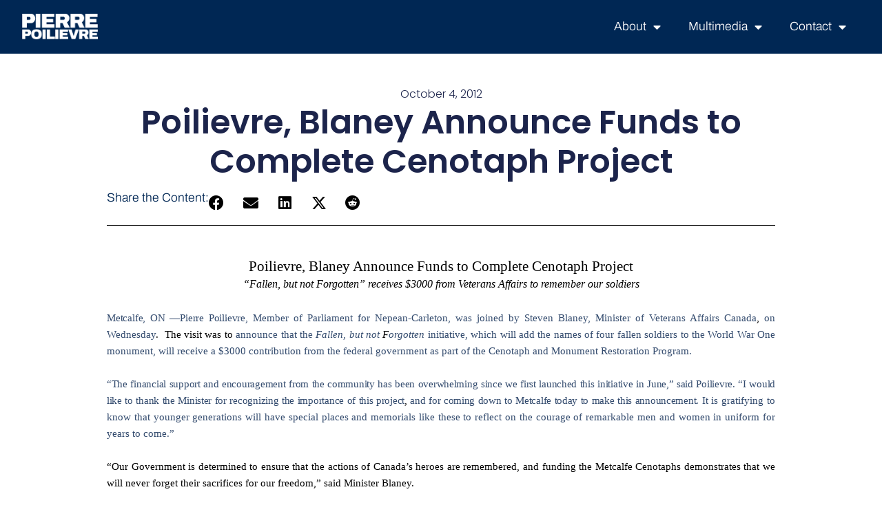

--- FILE ---
content_type: text/html; charset=UTF-8
request_url: https://pierremp.ca/fallen-but-not-forgotten-vat/
body_size: 13091
content:
<!doctype html>
<html lang="en-US">
<head>
	<meta charset="UTF-8">
	<meta name="viewport" content="width=device-width, initial-scale=1">
	<link rel="profile" href="https://gmpg.org/xfn/11">
	<title>Poilievre, Blaney Announce Funds to Complete Cenotaph Project &#8211; Pierre MP</title>
<meta name='robots' content='max-image-preview:large' />
	<style>img:is([sizes="auto" i], [sizes^="auto," i]) { contain-intrinsic-size: 3000px 1500px }</style>
	<link rel='dns-prefetch' href='//www.google.com' />
<link rel="alternate" type="application/rss+xml" title="Pierre MP &raquo; Feed" href="https://pierremp.ca/feed/" />
<link rel="alternate" type="application/rss+xml" title="Pierre MP &raquo; Comments Feed" href="https://pierremp.ca/comments/feed/" />
<script>
window._wpemojiSettings = {"baseUrl":"https:\/\/s.w.org\/images\/core\/emoji\/16.0.1\/72x72\/","ext":".png","svgUrl":"https:\/\/s.w.org\/images\/core\/emoji\/16.0.1\/svg\/","svgExt":".svg","source":{"concatemoji":"https:\/\/pierremp.ca\/wp-includes\/js\/wp-emoji-release.min.js?ver=6.8.3"}};
/*! This file is auto-generated */
!function(s,n){var o,i,e;function c(e){try{var t={supportTests:e,timestamp:(new Date).valueOf()};sessionStorage.setItem(o,JSON.stringify(t))}catch(e){}}function p(e,t,n){e.clearRect(0,0,e.canvas.width,e.canvas.height),e.fillText(t,0,0);var t=new Uint32Array(e.getImageData(0,0,e.canvas.width,e.canvas.height).data),a=(e.clearRect(0,0,e.canvas.width,e.canvas.height),e.fillText(n,0,0),new Uint32Array(e.getImageData(0,0,e.canvas.width,e.canvas.height).data));return t.every(function(e,t){return e===a[t]})}function u(e,t){e.clearRect(0,0,e.canvas.width,e.canvas.height),e.fillText(t,0,0);for(var n=e.getImageData(16,16,1,1),a=0;a<n.data.length;a++)if(0!==n.data[a])return!1;return!0}function f(e,t,n,a){switch(t){case"flag":return n(e,"\ud83c\udff3\ufe0f\u200d\u26a7\ufe0f","\ud83c\udff3\ufe0f\u200b\u26a7\ufe0f")?!1:!n(e,"\ud83c\udde8\ud83c\uddf6","\ud83c\udde8\u200b\ud83c\uddf6")&&!n(e,"\ud83c\udff4\udb40\udc67\udb40\udc62\udb40\udc65\udb40\udc6e\udb40\udc67\udb40\udc7f","\ud83c\udff4\u200b\udb40\udc67\u200b\udb40\udc62\u200b\udb40\udc65\u200b\udb40\udc6e\u200b\udb40\udc67\u200b\udb40\udc7f");case"emoji":return!a(e,"\ud83e\udedf")}return!1}function g(e,t,n,a){var r="undefined"!=typeof WorkerGlobalScope&&self instanceof WorkerGlobalScope?new OffscreenCanvas(300,150):s.createElement("canvas"),o=r.getContext("2d",{willReadFrequently:!0}),i=(o.textBaseline="top",o.font="600 32px Arial",{});return e.forEach(function(e){i[e]=t(o,e,n,a)}),i}function t(e){var t=s.createElement("script");t.src=e,t.defer=!0,s.head.appendChild(t)}"undefined"!=typeof Promise&&(o="wpEmojiSettingsSupports",i=["flag","emoji"],n.supports={everything:!0,everythingExceptFlag:!0},e=new Promise(function(e){s.addEventListener("DOMContentLoaded",e,{once:!0})}),new Promise(function(t){var n=function(){try{var e=JSON.parse(sessionStorage.getItem(o));if("object"==typeof e&&"number"==typeof e.timestamp&&(new Date).valueOf()<e.timestamp+604800&&"object"==typeof e.supportTests)return e.supportTests}catch(e){}return null}();if(!n){if("undefined"!=typeof Worker&&"undefined"!=typeof OffscreenCanvas&&"undefined"!=typeof URL&&URL.createObjectURL&&"undefined"!=typeof Blob)try{var e="postMessage("+g.toString()+"("+[JSON.stringify(i),f.toString(),p.toString(),u.toString()].join(",")+"));",a=new Blob([e],{type:"text/javascript"}),r=new Worker(URL.createObjectURL(a),{name:"wpTestEmojiSupports"});return void(r.onmessage=function(e){c(n=e.data),r.terminate(),t(n)})}catch(e){}c(n=g(i,f,p,u))}t(n)}).then(function(e){for(var t in e)n.supports[t]=e[t],n.supports.everything=n.supports.everything&&n.supports[t],"flag"!==t&&(n.supports.everythingExceptFlag=n.supports.everythingExceptFlag&&n.supports[t]);n.supports.everythingExceptFlag=n.supports.everythingExceptFlag&&!n.supports.flag,n.DOMReady=!1,n.readyCallback=function(){n.DOMReady=!0}}).then(function(){return e}).then(function(){var e;n.supports.everything||(n.readyCallback(),(e=n.source||{}).concatemoji?t(e.concatemoji):e.wpemoji&&e.twemoji&&(t(e.twemoji),t(e.wpemoji)))}))}((window,document),window._wpemojiSettings);
</script>
<style id='wp-emoji-styles-inline-css'>

	img.wp-smiley, img.emoji {
		display: inline !important;
		border: none !important;
		box-shadow: none !important;
		height: 1em !important;
		width: 1em !important;
		margin: 0 0.07em !important;
		vertical-align: -0.1em !important;
		background: none !important;
		padding: 0 !important;
	}
</style>
<link rel='stylesheet' id='wp-block-library-css' href='https://pierremp.ca/wp-includes/css/dist/block-library/style.min.css?ver=6.8.3' media='all' />
<style id='global-styles-inline-css'>
:root{--wp--preset--aspect-ratio--square: 1;--wp--preset--aspect-ratio--4-3: 4/3;--wp--preset--aspect-ratio--3-4: 3/4;--wp--preset--aspect-ratio--3-2: 3/2;--wp--preset--aspect-ratio--2-3: 2/3;--wp--preset--aspect-ratio--16-9: 16/9;--wp--preset--aspect-ratio--9-16: 9/16;--wp--preset--color--black: #000000;--wp--preset--color--cyan-bluish-gray: #abb8c3;--wp--preset--color--white: #ffffff;--wp--preset--color--pale-pink: #f78da7;--wp--preset--color--vivid-red: #cf2e2e;--wp--preset--color--luminous-vivid-orange: #ff6900;--wp--preset--color--luminous-vivid-amber: #fcb900;--wp--preset--color--light-green-cyan: #7bdcb5;--wp--preset--color--vivid-green-cyan: #00d084;--wp--preset--color--pale-cyan-blue: #8ed1fc;--wp--preset--color--vivid-cyan-blue: #0693e3;--wp--preset--color--vivid-purple: #9b51e0;--wp--preset--gradient--vivid-cyan-blue-to-vivid-purple: linear-gradient(135deg,rgba(6,147,227,1) 0%,rgb(155,81,224) 100%);--wp--preset--gradient--light-green-cyan-to-vivid-green-cyan: linear-gradient(135deg,rgb(122,220,180) 0%,rgb(0,208,130) 100%);--wp--preset--gradient--luminous-vivid-amber-to-luminous-vivid-orange: linear-gradient(135deg,rgba(252,185,0,1) 0%,rgba(255,105,0,1) 100%);--wp--preset--gradient--luminous-vivid-orange-to-vivid-red: linear-gradient(135deg,rgba(255,105,0,1) 0%,rgb(207,46,46) 100%);--wp--preset--gradient--very-light-gray-to-cyan-bluish-gray: linear-gradient(135deg,rgb(238,238,238) 0%,rgb(169,184,195) 100%);--wp--preset--gradient--cool-to-warm-spectrum: linear-gradient(135deg,rgb(74,234,220) 0%,rgb(151,120,209) 20%,rgb(207,42,186) 40%,rgb(238,44,130) 60%,rgb(251,105,98) 80%,rgb(254,248,76) 100%);--wp--preset--gradient--blush-light-purple: linear-gradient(135deg,rgb(255,206,236) 0%,rgb(152,150,240) 100%);--wp--preset--gradient--blush-bordeaux: linear-gradient(135deg,rgb(254,205,165) 0%,rgb(254,45,45) 50%,rgb(107,0,62) 100%);--wp--preset--gradient--luminous-dusk: linear-gradient(135deg,rgb(255,203,112) 0%,rgb(199,81,192) 50%,rgb(65,88,208) 100%);--wp--preset--gradient--pale-ocean: linear-gradient(135deg,rgb(255,245,203) 0%,rgb(182,227,212) 50%,rgb(51,167,181) 100%);--wp--preset--gradient--electric-grass: linear-gradient(135deg,rgb(202,248,128) 0%,rgb(113,206,126) 100%);--wp--preset--gradient--midnight: linear-gradient(135deg,rgb(2,3,129) 0%,rgb(40,116,252) 100%);--wp--preset--font-size--small: 13px;--wp--preset--font-size--medium: 20px;--wp--preset--font-size--large: 36px;--wp--preset--font-size--x-large: 42px;--wp--preset--spacing--20: 0.44rem;--wp--preset--spacing--30: 0.67rem;--wp--preset--spacing--40: 1rem;--wp--preset--spacing--50: 1.5rem;--wp--preset--spacing--60: 2.25rem;--wp--preset--spacing--70: 3.38rem;--wp--preset--spacing--80: 5.06rem;--wp--preset--shadow--natural: 6px 6px 9px rgba(0, 0, 0, 0.2);--wp--preset--shadow--deep: 12px 12px 50px rgba(0, 0, 0, 0.4);--wp--preset--shadow--sharp: 6px 6px 0px rgba(0, 0, 0, 0.2);--wp--preset--shadow--outlined: 6px 6px 0px -3px rgba(255, 255, 255, 1), 6px 6px rgba(0, 0, 0, 1);--wp--preset--shadow--crisp: 6px 6px 0px rgba(0, 0, 0, 1);}:root { --wp--style--global--content-size: 800px;--wp--style--global--wide-size: 1200px; }:where(body) { margin: 0; }.wp-site-blocks > .alignleft { float: left; margin-right: 2em; }.wp-site-blocks > .alignright { float: right; margin-left: 2em; }.wp-site-blocks > .aligncenter { justify-content: center; margin-left: auto; margin-right: auto; }:where(.wp-site-blocks) > * { margin-block-start: 24px; margin-block-end: 0; }:where(.wp-site-blocks) > :first-child { margin-block-start: 0; }:where(.wp-site-blocks) > :last-child { margin-block-end: 0; }:root { --wp--style--block-gap: 24px; }:root :where(.is-layout-flow) > :first-child{margin-block-start: 0;}:root :where(.is-layout-flow) > :last-child{margin-block-end: 0;}:root :where(.is-layout-flow) > *{margin-block-start: 24px;margin-block-end: 0;}:root :where(.is-layout-constrained) > :first-child{margin-block-start: 0;}:root :where(.is-layout-constrained) > :last-child{margin-block-end: 0;}:root :where(.is-layout-constrained) > *{margin-block-start: 24px;margin-block-end: 0;}:root :where(.is-layout-flex){gap: 24px;}:root :where(.is-layout-grid){gap: 24px;}.is-layout-flow > .alignleft{float: left;margin-inline-start: 0;margin-inline-end: 2em;}.is-layout-flow > .alignright{float: right;margin-inline-start: 2em;margin-inline-end: 0;}.is-layout-flow > .aligncenter{margin-left: auto !important;margin-right: auto !important;}.is-layout-constrained > .alignleft{float: left;margin-inline-start: 0;margin-inline-end: 2em;}.is-layout-constrained > .alignright{float: right;margin-inline-start: 2em;margin-inline-end: 0;}.is-layout-constrained > .aligncenter{margin-left: auto !important;margin-right: auto !important;}.is-layout-constrained > :where(:not(.alignleft):not(.alignright):not(.alignfull)){max-width: var(--wp--style--global--content-size);margin-left: auto !important;margin-right: auto !important;}.is-layout-constrained > .alignwide{max-width: var(--wp--style--global--wide-size);}body .is-layout-flex{display: flex;}.is-layout-flex{flex-wrap: wrap;align-items: center;}.is-layout-flex > :is(*, div){margin: 0;}body .is-layout-grid{display: grid;}.is-layout-grid > :is(*, div){margin: 0;}body{padding-top: 0px;padding-right: 0px;padding-bottom: 0px;padding-left: 0px;}a:where(:not(.wp-element-button)){text-decoration: underline;}:root :where(.wp-element-button, .wp-block-button__link){background-color: #32373c;border-width: 0;color: #fff;font-family: inherit;font-size: inherit;line-height: inherit;padding: calc(0.667em + 2px) calc(1.333em + 2px);text-decoration: none;}.has-black-color{color: var(--wp--preset--color--black) !important;}.has-cyan-bluish-gray-color{color: var(--wp--preset--color--cyan-bluish-gray) !important;}.has-white-color{color: var(--wp--preset--color--white) !important;}.has-pale-pink-color{color: var(--wp--preset--color--pale-pink) !important;}.has-vivid-red-color{color: var(--wp--preset--color--vivid-red) !important;}.has-luminous-vivid-orange-color{color: var(--wp--preset--color--luminous-vivid-orange) !important;}.has-luminous-vivid-amber-color{color: var(--wp--preset--color--luminous-vivid-amber) !important;}.has-light-green-cyan-color{color: var(--wp--preset--color--light-green-cyan) !important;}.has-vivid-green-cyan-color{color: var(--wp--preset--color--vivid-green-cyan) !important;}.has-pale-cyan-blue-color{color: var(--wp--preset--color--pale-cyan-blue) !important;}.has-vivid-cyan-blue-color{color: var(--wp--preset--color--vivid-cyan-blue) !important;}.has-vivid-purple-color{color: var(--wp--preset--color--vivid-purple) !important;}.has-black-background-color{background-color: var(--wp--preset--color--black) !important;}.has-cyan-bluish-gray-background-color{background-color: var(--wp--preset--color--cyan-bluish-gray) !important;}.has-white-background-color{background-color: var(--wp--preset--color--white) !important;}.has-pale-pink-background-color{background-color: var(--wp--preset--color--pale-pink) !important;}.has-vivid-red-background-color{background-color: var(--wp--preset--color--vivid-red) !important;}.has-luminous-vivid-orange-background-color{background-color: var(--wp--preset--color--luminous-vivid-orange) !important;}.has-luminous-vivid-amber-background-color{background-color: var(--wp--preset--color--luminous-vivid-amber) !important;}.has-light-green-cyan-background-color{background-color: var(--wp--preset--color--light-green-cyan) !important;}.has-vivid-green-cyan-background-color{background-color: var(--wp--preset--color--vivid-green-cyan) !important;}.has-pale-cyan-blue-background-color{background-color: var(--wp--preset--color--pale-cyan-blue) !important;}.has-vivid-cyan-blue-background-color{background-color: var(--wp--preset--color--vivid-cyan-blue) !important;}.has-vivid-purple-background-color{background-color: var(--wp--preset--color--vivid-purple) !important;}.has-black-border-color{border-color: var(--wp--preset--color--black) !important;}.has-cyan-bluish-gray-border-color{border-color: var(--wp--preset--color--cyan-bluish-gray) !important;}.has-white-border-color{border-color: var(--wp--preset--color--white) !important;}.has-pale-pink-border-color{border-color: var(--wp--preset--color--pale-pink) !important;}.has-vivid-red-border-color{border-color: var(--wp--preset--color--vivid-red) !important;}.has-luminous-vivid-orange-border-color{border-color: var(--wp--preset--color--luminous-vivid-orange) !important;}.has-luminous-vivid-amber-border-color{border-color: var(--wp--preset--color--luminous-vivid-amber) !important;}.has-light-green-cyan-border-color{border-color: var(--wp--preset--color--light-green-cyan) !important;}.has-vivid-green-cyan-border-color{border-color: var(--wp--preset--color--vivid-green-cyan) !important;}.has-pale-cyan-blue-border-color{border-color: var(--wp--preset--color--pale-cyan-blue) !important;}.has-vivid-cyan-blue-border-color{border-color: var(--wp--preset--color--vivid-cyan-blue) !important;}.has-vivid-purple-border-color{border-color: var(--wp--preset--color--vivid-purple) !important;}.has-vivid-cyan-blue-to-vivid-purple-gradient-background{background: var(--wp--preset--gradient--vivid-cyan-blue-to-vivid-purple) !important;}.has-light-green-cyan-to-vivid-green-cyan-gradient-background{background: var(--wp--preset--gradient--light-green-cyan-to-vivid-green-cyan) !important;}.has-luminous-vivid-amber-to-luminous-vivid-orange-gradient-background{background: var(--wp--preset--gradient--luminous-vivid-amber-to-luminous-vivid-orange) !important;}.has-luminous-vivid-orange-to-vivid-red-gradient-background{background: var(--wp--preset--gradient--luminous-vivid-orange-to-vivid-red) !important;}.has-very-light-gray-to-cyan-bluish-gray-gradient-background{background: var(--wp--preset--gradient--very-light-gray-to-cyan-bluish-gray) !important;}.has-cool-to-warm-spectrum-gradient-background{background: var(--wp--preset--gradient--cool-to-warm-spectrum) !important;}.has-blush-light-purple-gradient-background{background: var(--wp--preset--gradient--blush-light-purple) !important;}.has-blush-bordeaux-gradient-background{background: var(--wp--preset--gradient--blush-bordeaux) !important;}.has-luminous-dusk-gradient-background{background: var(--wp--preset--gradient--luminous-dusk) !important;}.has-pale-ocean-gradient-background{background: var(--wp--preset--gradient--pale-ocean) !important;}.has-electric-grass-gradient-background{background: var(--wp--preset--gradient--electric-grass) !important;}.has-midnight-gradient-background{background: var(--wp--preset--gradient--midnight) !important;}.has-small-font-size{font-size: var(--wp--preset--font-size--small) !important;}.has-medium-font-size{font-size: var(--wp--preset--font-size--medium) !important;}.has-large-font-size{font-size: var(--wp--preset--font-size--large) !important;}.has-x-large-font-size{font-size: var(--wp--preset--font-size--x-large) !important;}
:root :where(.wp-block-pullquote){font-size: 1.5em;line-height: 1.6;}
</style>
<link rel='stylesheet' id='hello-elementor-css' href='https://pierremp.ca/wp-content/themes/hello-elementor/assets/css/reset.css?ver=3.4.4' media='all' />
<link rel='stylesheet' id='hello-elementor-theme-style-css' href='https://pierremp.ca/wp-content/themes/hello-elementor/assets/css/theme.css?ver=3.4.4' media='all' />
<link rel='stylesheet' id='hello-elementor-header-footer-css' href='https://pierremp.ca/wp-content/themes/hello-elementor/assets/css/header-footer.css?ver=3.4.4' media='all' />
<link rel='stylesheet' id='elementor-frontend-css' href='https://pierremp.ca/wp-content/plugins/elementor/assets/css/frontend.min.css?ver=3.32.2' media='all' />
<link rel='stylesheet' id='widget-image-css' href='https://pierremp.ca/wp-content/plugins/elementor/assets/css/widget-image.min.css?ver=3.32.2' media='all' />
<link rel='stylesheet' id='widget-nav-menu-css' href='https://pierremp.ca/wp-content/plugins/elementor-pro/assets/css/widget-nav-menu.min.css?ver=3.32.1' media='all' />
<link rel='stylesheet' id='e-sticky-css' href='https://pierremp.ca/wp-content/plugins/elementor-pro/assets/css/modules/sticky.min.css?ver=3.32.1' media='all' />
<link rel='stylesheet' id='widget-post-info-css' href='https://pierremp.ca/wp-content/plugins/elementor-pro/assets/css/widget-post-info.min.css?ver=3.32.1' media='all' />
<link rel='stylesheet' id='widget-icon-list-css' href='https://pierremp.ca/wp-content/plugins/elementor/assets/css/widget-icon-list.min.css?ver=3.32.2' media='all' />
<link rel='stylesheet' id='elementor-icons-shared-0-css' href='https://pierremp.ca/wp-content/plugins/elementor/assets/lib/font-awesome/css/fontawesome.min.css?ver=5.15.3' media='all' />
<link rel='stylesheet' id='elementor-icons-fa-regular-css' href='https://pierremp.ca/wp-content/plugins/elementor/assets/lib/font-awesome/css/regular.min.css?ver=5.15.3' media='all' />
<link rel='stylesheet' id='elementor-icons-fa-solid-css' href='https://pierremp.ca/wp-content/plugins/elementor/assets/lib/font-awesome/css/solid.min.css?ver=5.15.3' media='all' />
<link rel='stylesheet' id='widget-heading-css' href='https://pierremp.ca/wp-content/plugins/elementor/assets/css/widget-heading.min.css?ver=3.32.2' media='all' />
<link rel='stylesheet' id='widget-share-buttons-css' href='https://pierremp.ca/wp-content/plugins/elementor-pro/assets/css/widget-share-buttons.min.css?ver=3.32.1' media='all' />
<link rel='stylesheet' id='e-apple-webkit-css' href='https://pierremp.ca/wp-content/plugins/elementor/assets/css/conditionals/apple-webkit.min.css?ver=3.32.2' media='all' />
<link rel='stylesheet' id='elementor-icons-fa-brands-css' href='https://pierremp.ca/wp-content/plugins/elementor/assets/lib/font-awesome/css/brands.min.css?ver=5.15.3' media='all' />
<link rel='stylesheet' id='widget-divider-css' href='https://pierremp.ca/wp-content/plugins/elementor/assets/css/widget-divider.min.css?ver=3.32.2' media='all' />
<link rel='stylesheet' id='widget-post-navigation-css' href='https://pierremp.ca/wp-content/plugins/elementor-pro/assets/css/widget-post-navigation.min.css?ver=3.32.1' media='all' />
<link rel='stylesheet' id='widget-loop-common-css' href='https://pierremp.ca/wp-content/plugins/elementor-pro/assets/css/widget-loop-common.min.css?ver=3.32.1' media='all' />
<link rel='stylesheet' id='widget-loop-grid-css' href='https://pierremp.ca/wp-content/plugins/elementor-pro/assets/css/widget-loop-grid.min.css?ver=3.32.1' media='all' />
<link rel='stylesheet' id='elementor-icons-css' href='https://pierremp.ca/wp-content/plugins/elementor/assets/lib/eicons/css/elementor-icons.min.css?ver=5.44.0' media='all' />
<link rel='stylesheet' id='elementor-post-20075-css' href='https://pierremp.ca/wp-content/uploads/elementor/css/post-20075.css?ver=1763086064' media='all' />
<link rel='stylesheet' id='font-awesome-5-all-css' href='https://pierremp.ca/wp-content/plugins/elementor/assets/lib/font-awesome/css/all.min.css?ver=3.32.2' media='all' />
<link rel='stylesheet' id='font-awesome-4-shim-css' href='https://pierremp.ca/wp-content/plugins/elementor/assets/lib/font-awesome/css/v4-shims.min.css?ver=3.32.2' media='all' />
<link rel='stylesheet' id='elementor-post-20140-css' href='https://pierremp.ca/wp-content/uploads/elementor/css/post-20140.css?ver=1763086195' media='all' />
<link rel='stylesheet' id='elementor-post-20244-css' href='https://pierremp.ca/wp-content/uploads/elementor/css/post-20244.css?ver=1763086065' media='all' />
<link rel='stylesheet' id='elementor-post-20223-css' href='https://pierremp.ca/wp-content/uploads/elementor/css/post-20223.css?ver=1763086314' media='all' />
<link rel='stylesheet' id='elementor-gf-local-archivo-css' href='https://pierremp.ca/wp-content/uploads/elementor/google-fonts/css/archivo.css?ver=1758059991' media='all' />
<link rel='stylesheet' id='elementor-gf-local-roboto-css' href='https://pierremp.ca/wp-content/uploads/elementor/google-fonts/css/roboto.css?ver=1758058555' media='all' />
<link rel='stylesheet' id='elementor-gf-local-poppins-css' href='https://pierremp.ca/wp-content/uploads/elementor/google-fonts/css/poppins.css?ver=1758139212' media='all' />
<script src="https://pierremp.ca/wp-includes/js/jquery/jquery.min.js?ver=3.7.1" id="jquery-core-js"></script>
<script src="https://pierremp.ca/wp-includes/js/jquery/jquery-migrate.min.js?ver=3.4.1" id="jquery-migrate-js"></script>
<script src="https://pierremp.ca/wp-content/plugins/elementor/assets/lib/font-awesome/js/v4-shims.min.js?ver=3.32.2" id="font-awesome-4-shim-js"></script>
<link rel="https://api.w.org/" href="https://pierremp.ca/wp-json/" /><link rel="alternate" title="JSON" type="application/json" href="https://pierremp.ca/wp-json/wp/v2/posts/673" /><link rel="EditURI" type="application/rsd+xml" title="RSD" href="https://pierremp.ca/xmlrpc.php?rsd" />
<meta name="generator" content="WordPress 6.8.3" />
<link rel="canonical" href="https://pierremp.ca/fallen-but-not-forgotten-vat/" />
<link rel='shortlink' href='https://pierremp.ca/?p=673' />
<link rel="alternate" title="oEmbed (JSON)" type="application/json+oembed" href="https://pierremp.ca/wp-json/oembed/1.0/embed?url=https%3A%2F%2Fpierremp.ca%2Ffallen-but-not-forgotten-vat%2F" />
<link rel="alternate" title="oEmbed (XML)" type="text/xml+oembed" href="https://pierremp.ca/wp-json/oembed/1.0/embed?url=https%3A%2F%2Fpierremp.ca%2Ffallen-but-not-forgotten-vat%2F&#038;format=xml" />
<meta name="generator" content="Elementor 3.32.2; features: additional_custom_breakpoints; settings: css_print_method-external, google_font-enabled, font_display-swap">
			<style>
				.e-con.e-parent:nth-of-type(n+4):not(.e-lazyloaded):not(.e-no-lazyload),
				.e-con.e-parent:nth-of-type(n+4):not(.e-lazyloaded):not(.e-no-lazyload) * {
					background-image: none !important;
				}
				@media screen and (max-height: 1024px) {
					.e-con.e-parent:nth-of-type(n+3):not(.e-lazyloaded):not(.e-no-lazyload),
					.e-con.e-parent:nth-of-type(n+3):not(.e-lazyloaded):not(.e-no-lazyload) * {
						background-image: none !important;
					}
				}
				@media screen and (max-height: 640px) {
					.e-con.e-parent:nth-of-type(n+2):not(.e-lazyloaded):not(.e-no-lazyload),
					.e-con.e-parent:nth-of-type(n+2):not(.e-lazyloaded):not(.e-no-lazyload) * {
						background-image: none !important;
					}
				}
			</style>
			<link rel="icon" href="https://pierremp.ca/wp-content/uploads/2025/09/cropped-v235_19950040_badge_commons-32x32.png" sizes="32x32" />
<link rel="icon" href="https://pierremp.ca/wp-content/uploads/2025/09/cropped-v235_19950040_badge_commons-192x192.png" sizes="192x192" />
<link rel="apple-touch-icon" href="https://pierremp.ca/wp-content/uploads/2025/09/cropped-v235_19950040_badge_commons-180x180.png" />
<meta name="msapplication-TileImage" content="https://pierremp.ca/wp-content/uploads/2025/09/cropped-v235_19950040_badge_commons-270x270.png" />
</head>
<body class="wp-singular post-template-default single single-post postid-673 single-format-standard wp-custom-logo wp-embed-responsive wp-theme-hello-elementor hello-elementor-default elementor-default elementor-kit-20075 elementor-page-20223">


<a class="skip-link screen-reader-text" href="#content">Skip to content</a>

		<header data-elementor-type="header" data-elementor-id="20140" class="elementor elementor-20140 elementor-location-header" data-elementor-post-type="elementor_library">
			<div class="elementor-element elementor-element-9e9913d e-flex e-con-boxed e-con e-parent" data-id="9e9913d" data-element_type="container" data-settings="{&quot;background_background&quot;:&quot;classic&quot;,&quot;sticky&quot;:&quot;top&quot;,&quot;sticky_on&quot;:[&quot;desktop&quot;,&quot;tablet&quot;,&quot;mobile&quot;],&quot;sticky_offset&quot;:0,&quot;sticky_effects_offset&quot;:0,&quot;sticky_anchor_link_offset&quot;:0}">
					<div class="e-con-inner">
				<div class="elementor-element elementor-element-2853970 elementor-widget elementor-widget-image" data-id="2853970" data-element_type="widget" data-widget_type="image.default">
				<div class="elementor-widget-container">
															<img width="800" height="280" src="https://pierremp.ca/wp-content/uploads/2025/09/pp-1024x359.png" class="attachment-large size-large wp-image-20326" alt="" srcset="https://pierremp.ca/wp-content/uploads/2025/09/pp-1024x359.png 1024w, https://pierremp.ca/wp-content/uploads/2025/09/pp-300x105.png 300w, https://pierremp.ca/wp-content/uploads/2025/09/pp-768x269.png 768w, https://pierremp.ca/wp-content/uploads/2025/09/pp-18x6.png 18w, https://pierremp.ca/wp-content/uploads/2025/09/pp.png 1173w" sizes="(max-width: 800px) 100vw, 800px" />															</div>
				</div>
				<div class="elementor-element elementor-element-d603dec elementor-nav-menu--dropdown-tablet elementor-nav-menu__text-align-aside elementor-nav-menu--toggle elementor-nav-menu--burger elementor-widget elementor-widget-nav-menu" data-id="d603dec" data-element_type="widget" data-settings="{&quot;layout&quot;:&quot;horizontal&quot;,&quot;submenu_icon&quot;:{&quot;value&quot;:&quot;&lt;i class=\&quot;fas fa-caret-down\&quot; aria-hidden=\&quot;true\&quot;&gt;&lt;\/i&gt;&quot;,&quot;library&quot;:&quot;fa-solid&quot;},&quot;toggle&quot;:&quot;burger&quot;}" data-widget_type="nav-menu.default">
				<div class="elementor-widget-container">
								<nav aria-label="Menu" class="elementor-nav-menu--main elementor-nav-menu__container elementor-nav-menu--layout-horizontal e--pointer-underline e--animation-fade">
				<ul id="menu-1-d603dec" class="elementor-nav-menu"><li class="menu-item menu-item-type-custom menu-item-object-custom menu-item-has-children menu-item-19836"><a href="#" class="elementor-item elementor-item-anchor">About</a>
<ul class="sub-menu elementor-nav-menu--dropdown">
	<li class="menu-item menu-item-type-custom menu-item-object-custom menu-item-home menu-item-20335"><a href="https://pierremp.ca/#about" class="elementor-sub-item elementor-item-anchor">Bio</a></li>
	<li class="menu-item menu-item-type-custom menu-item-object-custom menu-item-19838"><a target="_blank" href="https://www.facebook.com/PierrePoilievreMP/" class="elementor-sub-item">Facebook</a></li>
	<li class="menu-item menu-item-type-custom menu-item-object-custom menu-item-19839"><a target="_blank" href="https://www.youtube.com/user/PierrePoilievreMP/featured" class="elementor-sub-item">Youtube</a></li>
	<li class="menu-item menu-item-type-custom menu-item-object-custom menu-item-19840"><a target="_blank" href="https://twitter.com/PierrePoilievre" class="elementor-sub-item">Twitter/X</a></li>
</ul>
</li>
<li class="menu-item menu-item-type-custom menu-item-object-custom menu-item-has-children menu-item-19841"><a href="#" class="elementor-item elementor-item-anchor">Multimedia</a>
<ul class="sub-menu elementor-nav-menu--dropdown">
	<li class="menu-item menu-item-type-custom menu-item-object-custom menu-item-19842"><a target="_blank" href="https://www.youtube.com/user/PierrePoilievreMP/videos" class="elementor-sub-item">Videos</a></li>
	<li class="menu-item menu-item-type-custom menu-item-object-custom menu-item-19843"><a target="_blank" href="https://www.instagram.com/pierrepoilievremp" class="elementor-sub-item">Photos</a></li>
</ul>
</li>
<li class="menu-item menu-item-type-custom menu-item-object-custom menu-item-has-children menu-item-19849"><a href="#" class="elementor-item elementor-item-anchor">Contact</a>
<ul class="sub-menu elementor-nav-menu--dropdown">
	<li class="menu-item menu-item-type-custom menu-item-object-custom menu-item-home menu-item-19850"><a href="https://pierremp.ca/#offices" class="elementor-sub-item elementor-item-anchor">Offices</a></li>
	<li class="menu-item menu-item-type-custom menu-item-object-custom menu-item-home menu-item-19851"><a href="https://pierremp.ca/#helpforms" class="elementor-sub-item elementor-item-anchor">Help Forms</a></li>
	<li class="menu-item menu-item-type-custom menu-item-object-custom menu-item-home menu-item-20332"><a href="https://pierremp.ca/#certificates" class="elementor-sub-item elementor-item-anchor">Certificates</a></li>
</ul>
</li>
</ul>			</nav>
					<div class="elementor-menu-toggle" role="button" tabindex="0" aria-label="Menu Toggle" aria-expanded="false">
			<i aria-hidden="true" role="presentation" class="elementor-menu-toggle__icon--open eicon-menu-bar"></i><i aria-hidden="true" role="presentation" class="elementor-menu-toggle__icon--close eicon-close"></i>		</div>
					<nav class="elementor-nav-menu--dropdown elementor-nav-menu__container" aria-hidden="true">
				<ul id="menu-2-d603dec" class="elementor-nav-menu"><li class="menu-item menu-item-type-custom menu-item-object-custom menu-item-has-children menu-item-19836"><a href="#" class="elementor-item elementor-item-anchor" tabindex="-1">About</a>
<ul class="sub-menu elementor-nav-menu--dropdown">
	<li class="menu-item menu-item-type-custom menu-item-object-custom menu-item-home menu-item-20335"><a href="https://pierremp.ca/#about" class="elementor-sub-item elementor-item-anchor" tabindex="-1">Bio</a></li>
	<li class="menu-item menu-item-type-custom menu-item-object-custom menu-item-19838"><a target="_blank" href="https://www.facebook.com/PierrePoilievreMP/" class="elementor-sub-item" tabindex="-1">Facebook</a></li>
	<li class="menu-item menu-item-type-custom menu-item-object-custom menu-item-19839"><a target="_blank" href="https://www.youtube.com/user/PierrePoilievreMP/featured" class="elementor-sub-item" tabindex="-1">Youtube</a></li>
	<li class="menu-item menu-item-type-custom menu-item-object-custom menu-item-19840"><a target="_blank" href="https://twitter.com/PierrePoilievre" class="elementor-sub-item" tabindex="-1">Twitter/X</a></li>
</ul>
</li>
<li class="menu-item menu-item-type-custom menu-item-object-custom menu-item-has-children menu-item-19841"><a href="#" class="elementor-item elementor-item-anchor" tabindex="-1">Multimedia</a>
<ul class="sub-menu elementor-nav-menu--dropdown">
	<li class="menu-item menu-item-type-custom menu-item-object-custom menu-item-19842"><a target="_blank" href="https://www.youtube.com/user/PierrePoilievreMP/videos" class="elementor-sub-item" tabindex="-1">Videos</a></li>
	<li class="menu-item menu-item-type-custom menu-item-object-custom menu-item-19843"><a target="_blank" href="https://www.instagram.com/pierrepoilievremp" class="elementor-sub-item" tabindex="-1">Photos</a></li>
</ul>
</li>
<li class="menu-item menu-item-type-custom menu-item-object-custom menu-item-has-children menu-item-19849"><a href="#" class="elementor-item elementor-item-anchor" tabindex="-1">Contact</a>
<ul class="sub-menu elementor-nav-menu--dropdown">
	<li class="menu-item menu-item-type-custom menu-item-object-custom menu-item-home menu-item-19850"><a href="https://pierremp.ca/#offices" class="elementor-sub-item elementor-item-anchor" tabindex="-1">Offices</a></li>
	<li class="menu-item menu-item-type-custom menu-item-object-custom menu-item-home menu-item-19851"><a href="https://pierremp.ca/#helpforms" class="elementor-sub-item elementor-item-anchor" tabindex="-1">Help Forms</a></li>
	<li class="menu-item menu-item-type-custom menu-item-object-custom menu-item-home menu-item-20332"><a href="https://pierremp.ca/#certificates" class="elementor-sub-item elementor-item-anchor" tabindex="-1">Certificates</a></li>
</ul>
</li>
</ul>			</nav>
						</div>
				</div>
					</div>
				</div>
				</header>
				<div data-elementor-type="single-post" data-elementor-id="20223" class="elementor elementor-20223 elementor-location-single post-673 post type-post status-publish format-standard hentry category-news" data-elementor-post-type="elementor_library">
			<div class="elementor-element elementor-element-2a915f39 e-flex e-con-boxed e-con e-parent" data-id="2a915f39" data-element_type="container">
					<div class="e-con-inner">
				<div class="elementor-element elementor-element-71c4798f elementor-align-center elementor-widget elementor-widget-post-info" data-id="71c4798f" data-element_type="widget" data-widget_type="post-info.default">
				<div class="elementor-widget-container">
							<ul class="elementor-inline-items elementor-icon-list-items elementor-post-info">
								<li class="elementor-icon-list-item elementor-repeater-item-7f530f1 elementor-inline-item" itemprop="datePublished">
						<a href="https://pierremp.ca/2012/10/04/">
														<span class="elementor-icon-list-text elementor-post-info__item elementor-post-info__item--type-date">
										<time>October 4, 2012</time>					</span>
									</a>
				</li>
				</ul>
						</div>
				</div>
				<div class="elementor-element elementor-element-688b96d6 text-balance elementor-widget elementor-widget-theme-post-title elementor-page-title elementor-widget-heading" data-id="688b96d6" data-element_type="widget" data-widget_type="theme-post-title.default">
				<div class="elementor-widget-container">
					<h1 class="elementor-heading-title elementor-size-default">Poilievre, Blaney Announce Funds to Complete Cenotaph Project</h1>				</div>
				</div>
		<div class="elementor-element elementor-element-d2b3d03 e-con-full e-flex e-con e-child" data-id="d2b3d03" data-element_type="container">
				<div class="elementor-element elementor-element-99c4d86 elementor-widget elementor-widget-heading" data-id="99c4d86" data-element_type="widget" data-widget_type="heading.default">
				<div class="elementor-widget-container">
					<p class="elementor-heading-title elementor-size-default">Share the Content:</p>				</div>
				</div>
				<div class="elementor-element elementor-element-dcd5289 elementor-share-buttons--view-icon elementor-share-buttons--skin-minimal elementor-share-buttons--color-custom elementor-share-buttons--shape-square elementor-grid-0 elementor-widget elementor-widget-share-buttons" data-id="dcd5289" data-element_type="widget" data-widget_type="share-buttons.default">
				<div class="elementor-widget-container">
							<div class="elementor-grid" role="list">
								<div class="elementor-grid-item" role="listitem">
						<div class="elementor-share-btn elementor-share-btn_facebook" role="button" tabindex="0" aria-label="Share on facebook">
															<span class="elementor-share-btn__icon">
								<i class="fab fa-facebook" aria-hidden="true"></i>							</span>
																				</div>
					</div>
									<div class="elementor-grid-item" role="listitem">
						<div class="elementor-share-btn elementor-share-btn_email" role="button" tabindex="0" aria-label="Share on email">
															<span class="elementor-share-btn__icon">
								<i class="fas fa-envelope" aria-hidden="true"></i>							</span>
																				</div>
					</div>
									<div class="elementor-grid-item" role="listitem">
						<div class="elementor-share-btn elementor-share-btn_linkedin" role="button" tabindex="0" aria-label="Share on linkedin">
															<span class="elementor-share-btn__icon">
								<i class="fab fa-linkedin" aria-hidden="true"></i>							</span>
																				</div>
					</div>
									<div class="elementor-grid-item" role="listitem">
						<div class="elementor-share-btn elementor-share-btn_x-twitter" role="button" tabindex="0" aria-label="Share on x-twitter">
															<span class="elementor-share-btn__icon">
								<i class="fab fa-x-twitter" aria-hidden="true"></i>							</span>
																				</div>
					</div>
									<div class="elementor-grid-item" role="listitem">
						<div class="elementor-share-btn elementor-share-btn_reddit" role="button" tabindex="0" aria-label="Share on reddit">
															<span class="elementor-share-btn__icon">
								<i class="fab fa-reddit" aria-hidden="true"></i>							</span>
																				</div>
					</div>
						</div>
						</div>
				</div>
				</div>
				<div class="elementor-element elementor-element-5a21bf2 elementor-widget-divider--view-line elementor-widget elementor-widget-divider" data-id="5a21bf2" data-element_type="widget" data-widget_type="divider.default">
				<div class="elementor-widget-container">
							<div class="elementor-divider">
			<span class="elementor-divider-separator">
						</span>
		</div>
						</div>
				</div>
					</div>
				</div>
		<div class="elementor-element elementor-element-744ddd11 e-flex e-con-boxed e-con e-parent" data-id="744ddd11" data-element_type="container">
					<div class="e-con-inner">
				<div class="elementor-element elementor-element-f7c03b9 elementor-widget elementor-widget-theme-post-content" data-id="f7c03b9" data-element_type="widget" data-widget_type="theme-post-content.default">
				<div class="elementor-widget-container">
					<p class="MsoNormal" style="text-align: center; margin: 0in 0in 0pt; mso-line-height-alt: 1.0pt;" align="center"><strong><span style="font-family: &quot;Calibri&quot;,&quot;sans-serif&quot;; color: black; font-size: 16pt; mso-ansi-language: EN-US;" lang="EN-US">Poilievre, Blaney Announce Funds to Complete Cenotaph Project</span></strong></p>
<p class="MsoNormal" style="text-align: center; margin: 0in 0in 0pt; mso-line-height-alt: 1.0pt;" align="center"><strong><em><span style="font-family: &quot;Calibri&quot;,&quot;sans-serif&quot;; color: black; font-size: 12pt; font-weight: normal; mso-ansi-language: EN-US;" lang="EN-US">“Fallen, but not Forgotten” receives $3000 from Veterans Affairs to remember our soldiers</span></em></strong><strong><em><span style="font-size: 12pt;"></span></em></strong></p>
<p class="MsoNormal" style="text-align: center; margin: 0in 0in 0pt; mso-line-height-alt: 1.0pt;" align="center"><span style="font-size: 14pt;"><span style="font-family: Times New Roman;"> </span></span></p>
<p class="MsoNormal" style="margin: 0in 0in 0pt; mso-line-height-alt: 1.0pt;"><strong><span style="letter-spacing: -0.15pt; font-family: &quot;Calibri&quot;,&quot;sans-serif&quot;; font-size: 11pt; mso-ansi-language: EN-US;" lang="EN-US">Metcalfe, ON </span></strong><span style="letter-spacing: -0.15pt; font-family: &quot;Calibri&quot;,&quot;sans-serif&quot;; font-size: 11pt; mso-ansi-language: EN-US;" lang="EN-US">—Pierre Poilievre,</span><span style="font-family: &quot;Calibri&quot;,&quot;sans-serif&quot;; font-size: 11pt; mso-ansi-language: EN-US;" lang="EN-US"> Member of Parliament for Nepean-Carleton, was joined by Steven Blaney, Minister of Veterans Affairs Canada<span style="color: black;">,</span> on Wednesday<span style="color: black;">.  The visit was to </span>announce that the <em>Fallen, but not <span style="color: black;">F</span>orgotten </em>initiative, which will add the names of four fallen soldiers to the World War One monument, will receive a $3000 contribution from the federal government as part of the Cenotaph and Monument Restoration Program. <span style="letter-spacing: -0.2pt;"></span></span></p>
<p class="MsoPlainText" style="margin: 0in 0in 0pt;"><span style="letter-spacing: -0.2pt; font-family: &quot;Calibri&quot;,&quot;sans-serif&quot;; font-size: 11pt;"> </span></p>
<p class="MsoPlainText" style="margin: 0in 0in 0pt;"><span style="letter-spacing: -0.2pt; font-family: &quot;Calibri&quot;,&quot;sans-serif&quot;; font-size: 11pt;">“The financial support and encouragement from the community has been overwhelming since we first launched this initiative in June,” said Poilievre. “I would like to thank the Minister for recognizing the importance of this project<span style="color: black;">,</span> and for coming down to Metcalfe today to make this announcement. </span><span style="font-family: &quot;Calibri&quot;,&quot;sans-serif&quot;; font-size: 11pt; mso-ansi-language: EN-US;" lang="EN-US">It is gratifying to know that younger generations will have special places and memorials like these to reflect on the courage of remarkable men and women in uniform for years to come.</span><span style="letter-spacing: -0.2pt; font-family: &quot;Calibri&quot;,&quot;sans-serif&quot;; font-size: 11pt;">”</span></p>
<p class="MsoPlainText" style="margin: 0in 0in 0pt;"><span style="letter-spacing: -0.2pt; font-family: &quot;Calibri&quot;,&quot;sans-serif&quot;; font-size: 11pt;"> </span></p>
<p class="MsoPlainText" style="margin: 0in 0in 12pt;"><span style="font-family: &quot;Calibri&quot;,&quot;sans-serif&quot;; color: black; font-size: 11pt;">“Our Government is determined to ensure that the actions of Canada’s heroes are remembered, and funding the Metcalfe Cenotaphs demonstrates that we will never forget their sacrifices for our freedom,” said Minister Blaney.<span style="letter-spacing: -0.2pt;"></span></span></p>
<p class="MsoPlainText" style="margin: 0in 0in 0pt;"><span style="font-family: &quot;Calibri&quot;,&quot;sans-serif&quot;; font-size: 11pt;">The Cenotaph and Monument Restoration Program offers funding to assist communities across Canada to properly preserve <span style="color: black;">their</span> places of remembrance, reflection and thanks for those who have served Canada. The program provides up to fifty percent of the final cost of a project, while local community groups are required to provide the remaining portion.<span style="letter-spacing: -0.2pt;"></span></span></p>
<p class="MsoPlainText" style="margin: 0in 0in 0pt;"><span style="letter-spacing: -0.2pt; font-family: &quot;Calibri&quot;,&quot;sans-serif&quot;; font-size: 11pt;"> </span></p>
<p class="MsoPlainText" style="margin: 0in 0in 0pt;"><span style="letter-spacing: -0.2pt; font-family: &quot;Calibri&quot;,&quot;sans-serif&quot;; font-size: 11pt;">The total amount that has been raised between community contributions and <span style="color: black;">the </span>government grant for <em>Fallen, but not <span style="color: black;">F</span>orgotten </em>is now over $7000. Work on the Metcalfe monuments will start during the next couple of weeks<span style="color: black;">,</span> and will include the addition of <span style="color: black;">the missing </span>soldiers’ names: Private Ernest Lytton Bonsall, Private William Edward Murphy, Private E. Thomas Henry Poole, and Gunner Arthur Workman. Due to the lack of available space on the World War I cenotaph, a new sub-base will be added with the new names <span style="color: black;">pre-</span>inscribed. The World War II monument and flag base will also be cleaned and restored to create a uniform appearance. </span></p>
<p class="MsoPlainText" style="margin: 0in 0in 0pt;"><span style="letter-spacing: -0.2pt; font-family: &quot;Calibri&quot;,&quot;sans-serif&quot;; font-size: 11pt;"> </span></p>
<p class="MsoPlainText" style="margin: 0in 0in 0pt;"><em><span style="letter-spacing: -0.2pt; font-family: &quot;Calibri&quot;,&quot;sans-serif&quot;; font-size: 11pt;">Fallen, but not <span style="color: black;">F</span>orgotten</span></em><span style="letter-spacing: -0.2pt; font-family: &quot;Calibri&quot;,&quot;sans-serif&quot;; font-size: 11pt;"> was launched earlier this year when one of Poilievre’s constituents brought to <span style="color: black;">his</span> attention that<span style="color: black;"> some</span> names of fallen soldiers were missing from the cenotaph. The constituent, Coreen Atkins-Sheldrick, started her research in 2000 after hearing stories from several of the local veterans. </span><span style="font-family: &quot;Calibri&quot;,&quot;sans-serif&quot;; font-size: 11pt;">As a volunteer at the Osgoode Township Historical Society, as well as an avid Genealogist and ex-Air Force ‘brat’, the collection of these stories soon became her full-time occupation<span style="color: black;">,</span> resulting in <span style="color: black;">the discovery of these omissions</span>.</span></p>
<p class="MsoPlainText" style="margin: 0in 0in 0pt;"><span style="font-family: &quot;Calibri&quot;,&quot;sans-serif&quot;; font-size: 11pt;"><span style="letter-spacing: -0.2pt;"><a href="http://pierremp.ca/wp-content/uploads/2012/10/vac-funding-announcement-0589.jpg"><img fetchpriority="high" fetchpriority="high" decoding="async" class="aligncenter size-medium wp-image-674" title="vac-funding-announcement" src="http://pierremp.ca/wp-content/uploads/2012/10/vac-funding-announcement-0589-300x180.jpg" alt="vac-funding-announcement" width="414" height="245" /></a></span></span></p>
				</div>
				</div>
				<div class="elementor-element elementor-element-53ce1c01 elementor-widget elementor-widget-post-navigation" data-id="53ce1c01" data-element_type="widget" data-widget_type="post-navigation.default">
				<div class="elementor-widget-container">
							<div class="elementor-post-navigation" role="navigation" aria-label="Post Navigation">
			<div class="elementor-post-navigation__prev elementor-post-navigation__link">
				<a href="https://pierremp.ca/canadian-citizenship-not-for-sale/" rel="prev"><span class="elementor-post-navigation__link__prev"><span class="post-navigation__prev--label">Previous</span></span></a>			</div>
						<div class="elementor-post-navigation__next elementor-post-navigation__link">
				<a href="https://pierremp.ca/blueprint-energy/" rel="next"><span class="elementor-post-navigation__link__next"><span class="post-navigation__next--label">Next</span></span></a>			</div>
		</div>
						</div>
				</div>
		<div class="elementor-element elementor-element-4fa85eb1 e-con-full e-flex e-con e-child" data-id="4fa85eb1" data-element_type="container">
				<div class="elementor-element elementor-element-447a906b elementor-widget elementor-widget-heading" data-id="447a906b" data-element_type="widget" data-widget_type="heading.default">
				<div class="elementor-widget-container">
					<span class="elementor-heading-title elementor-size-default">Share the Content:</span>				</div>
				</div>
				<div class="elementor-element elementor-element-09729eb elementor-share-buttons--view-icon elementor-share-buttons--skin-minimal elementor-share-buttons--color-custom elementor-share-buttons--shape-square elementor-grid-0 elementor-widget elementor-widget-share-buttons" data-id="09729eb" data-element_type="widget" data-widget_type="share-buttons.default">
				<div class="elementor-widget-container">
							<div class="elementor-grid" role="list">
								<div class="elementor-grid-item" role="listitem">
						<div class="elementor-share-btn elementor-share-btn_facebook" role="button" tabindex="0" aria-label="Share on facebook">
															<span class="elementor-share-btn__icon">
								<i class="fab fa-facebook" aria-hidden="true"></i>							</span>
																				</div>
					</div>
									<div class="elementor-grid-item" role="listitem">
						<div class="elementor-share-btn elementor-share-btn_email" role="button" tabindex="0" aria-label="Share on email">
															<span class="elementor-share-btn__icon">
								<i class="fas fa-envelope" aria-hidden="true"></i>							</span>
																				</div>
					</div>
									<div class="elementor-grid-item" role="listitem">
						<div class="elementor-share-btn elementor-share-btn_linkedin" role="button" tabindex="0" aria-label="Share on linkedin">
															<span class="elementor-share-btn__icon">
								<i class="fab fa-linkedin" aria-hidden="true"></i>							</span>
																				</div>
					</div>
									<div class="elementor-grid-item" role="listitem">
						<div class="elementor-share-btn elementor-share-btn_x-twitter" role="button" tabindex="0" aria-label="Share on x-twitter">
															<span class="elementor-share-btn__icon">
								<i class="fab fa-x-twitter" aria-hidden="true"></i>							</span>
																				</div>
					</div>
									<div class="elementor-grid-item" role="listitem">
						<div class="elementor-share-btn elementor-share-btn_reddit" role="button" tabindex="0" aria-label="Share on reddit">
															<span class="elementor-share-btn__icon">
								<i class="fab fa-reddit" aria-hidden="true"></i>							</span>
																				</div>
					</div>
						</div>
						</div>
				</div>
				</div>
					</div>
				</div>
		<div class="elementor-element elementor-element-374498bf e-flex e-con-boxed e-con e-parent" data-id="374498bf" data-element_type="container" data-settings="{&quot;background_background&quot;:&quot;classic&quot;}">
					<div class="e-con-inner">
				<div class="elementor-element elementor-element-7b74c6a2 elementor-widget elementor-widget-heading" data-id="7b74c6a2" data-element_type="widget" data-widget_type="heading.default">
				<div class="elementor-widget-container">
					<h2 class="elementor-heading-title elementor-size-default">Related Posts</h2>				</div>
				</div>
				<div class="elementor-element elementor-element-07959f5 elementor-grid-2 elementor-grid-tablet-2 elementor-grid-mobile-1 elementor-widget elementor-widget-loop-grid" data-id="07959f5" data-element_type="widget" data-settings="{&quot;template_id&quot;:&quot;20213&quot;,&quot;columns&quot;:2,&quot;_skin&quot;:&quot;post&quot;,&quot;columns_tablet&quot;:&quot;2&quot;,&quot;columns_mobile&quot;:&quot;1&quot;,&quot;edit_handle_selector&quot;:&quot;[data-elementor-type=\&quot;loop-item\&quot;]&quot;,&quot;row_gap&quot;:{&quot;unit&quot;:&quot;px&quot;,&quot;size&quot;:&quot;&quot;,&quot;sizes&quot;:[]},&quot;row_gap_tablet&quot;:{&quot;unit&quot;:&quot;px&quot;,&quot;size&quot;:&quot;&quot;,&quot;sizes&quot;:[]},&quot;row_gap_mobile&quot;:{&quot;unit&quot;:&quot;px&quot;,&quot;size&quot;:&quot;&quot;,&quot;sizes&quot;:[]}}" data-widget_type="loop-grid.post">
				<div class="elementor-widget-container">
							<div class="elementor-loop-container elementor-grid" role="list">
		<style id="loop-20213">.elementor-20213 .elementor-element.elementor-element-4216097{--display:flex;--flex-direction:column;--container-widget-width:100%;--container-widget-height:initial;--container-widget-flex-grow:0;--container-widget-align-self:initial;--flex-wrap-mobile:wrap;--justify-content:space-between;--border-radius:25px 25px 25px 25px;--padding-top:1rem;--padding-bottom:1rem;--padding-left:1rem;--padding-right:1rem;}.elementor-20213 .elementor-element.elementor-element-4216097:not(.elementor-motion-effects-element-type-background), .elementor-20213 .elementor-element.elementor-element-4216097 > .elementor-motion-effects-container > .elementor-motion-effects-layer{background-color:var( --e-global-color-94c8bba );}.elementor-20213 .elementor-element.elementor-element-2284ef7{--display:flex;--gap:3px 3px;--row-gap:3px;--column-gap:3px;--padding-top:0px;--padding-bottom:0px;--padding-left:0px;--padding-right:0px;}.elementor-widget-theme-post-title .elementor-heading-title{font-family:var( --e-global-typography-primary-font-family ), Sans-serif;font-size:var( --e-global-typography-primary-font-size );font-weight:var( --e-global-typography-primary-font-weight );color:var( --e-global-color-primary );}.elementor-20213 .elementor-element.elementor-element-5e61956 .elementor-heading-title{font-family:var( --e-global-typography-secondary-font-family ), Sans-serif;font-size:var( --e-global-typography-secondary-font-size );font-weight:var( --e-global-typography-secondary-font-weight );}.elementor-widget-post-info .elementor-icon-list-item:not(:last-child):after{border-color:var( --e-global-color-text );}.elementor-widget-post-info .elementor-icon-list-icon i{color:var( --e-global-color-primary );}.elementor-widget-post-info .elementor-icon-list-icon svg{fill:var( --e-global-color-primary );}.elementor-widget-post-info .elementor-icon-list-text, .elementor-widget-post-info .elementor-icon-list-text a{color:var( --e-global-color-secondary );}.elementor-widget-post-info .elementor-icon-list-item{font-family:var( --e-global-typography-text-font-family ), Sans-serif;font-size:var( --e-global-typography-text-font-size );font-weight:var( --e-global-typography-text-font-weight );}.elementor-20213 .elementor-element.elementor-element-f77d82e .elementor-icon-list-icon{width:14px;}.elementor-20213 .elementor-element.elementor-element-f77d82e .elementor-icon-list-icon i{font-size:14px;}.elementor-20213 .elementor-element.elementor-element-f77d82e .elementor-icon-list-icon svg{--e-icon-list-icon-size:14px;}.elementor-20213 .elementor-element.elementor-element-f77d82e .elementor-icon-list-text, .elementor-20213 .elementor-element.elementor-element-f77d82e .elementor-icon-list-text a{color:var( --e-global-color-accent );}.elementor-20213 .elementor-element.elementor-element-f77d82e .elementor-icon-list-item{font-family:"Archivo", Sans-serif;font-size:1rem;font-weight:300;}.elementor-widget-icon-box.elementor-view-stacked .elementor-icon{background-color:var( --e-global-color-primary );}.elementor-widget-icon-box.elementor-view-framed .elementor-icon, .elementor-widget-icon-box.elementor-view-default .elementor-icon{fill:var( --e-global-color-primary );color:var( --e-global-color-primary );border-color:var( --e-global-color-primary );}.elementor-widget-icon-box .elementor-icon-box-title, .elementor-widget-icon-box .elementor-icon-box-title a{font-family:var( --e-global-typography-primary-font-family ), Sans-serif;font-size:var( --e-global-typography-primary-font-size );font-weight:var( --e-global-typography-primary-font-weight );}.elementor-widget-icon-box .elementor-icon-box-title{color:var( --e-global-color-primary );}.elementor-widget-icon-box:has(:hover) .elementor-icon-box-title,
					 .elementor-widget-icon-box:has(:focus) .elementor-icon-box-title{color:var( --e-global-color-primary );}.elementor-widget-icon-box .elementor-icon-box-description{font-family:var( --e-global-typography-text-font-family ), Sans-serif;font-size:var( --e-global-typography-text-font-size );font-weight:var( --e-global-typography-text-font-weight );color:var( --e-global-color-text );}.elementor-20213 .elementor-element.elementor-element-5995ac7{width:var( --container-widget-width, 125px );max-width:125px;--container-widget-width:125px;--container-widget-flex-grow:0;--icon-box-icon-margin:15px;}.elementor-20213 .elementor-element.elementor-element-5995ac7 .elementor-icon-box-wrapper{align-items:center;text-align:left;}.elementor-20213 .elementor-element.elementor-element-5995ac7 .elementor-icon-box-title{margin-block-end:8px;}.elementor-20213 .elementor-element.elementor-element-5995ac7 .elementor-icon{font-size:20px;}.elementor-20213 .elementor-element.elementor-element-5995ac7 .elementor-icon-box-title, .elementor-20213 .elementor-element.elementor-element-5995ac7 .elementor-icon-box-title a{font-family:"Archivo", Sans-serif;font-size:1.1rem;font-weight:500;}@media(max-width:1024px){.elementor-widget-theme-post-title .elementor-heading-title{font-size:var( --e-global-typography-primary-font-size );}.elementor-20213 .elementor-element.elementor-element-5e61956 .elementor-heading-title{font-size:var( --e-global-typography-secondary-font-size );}.elementor-widget-post-info .elementor-icon-list-item{font-size:var( --e-global-typography-text-font-size );}.elementor-widget-icon-box .elementor-icon-box-title, .elementor-widget-icon-box .elementor-icon-box-title a{font-size:var( --e-global-typography-primary-font-size );}.elementor-widget-icon-box .elementor-icon-box-description{font-size:var( --e-global-typography-text-font-size );}}@media(max-width:767px){.elementor-widget-theme-post-title .elementor-heading-title{font-size:var( --e-global-typography-primary-font-size );}.elementor-20213 .elementor-element.elementor-element-5e61956 .elementor-heading-title{font-size:var( --e-global-typography-secondary-font-size );}.elementor-widget-post-info .elementor-icon-list-item{font-size:var( --e-global-typography-text-font-size );}.elementor-widget-icon-box .elementor-icon-box-title, .elementor-widget-icon-box .elementor-icon-box-title a{font-size:var( --e-global-typography-primary-font-size );}.elementor-widget-icon-box .elementor-icon-box-description{font-size:var( --e-global-typography-text-font-size );}}</style>		<div data-elementor-type="loop-item" data-elementor-id="20213" class="elementor elementor-20213 e-loop-item e-loop-item-14244 post-14244 post type-post status-publish format-standard hentry category-news category-news-headlines" data-elementor-post-type="elementor_library" data-custom-edit-handle="1">
			<a class="elementor-element elementor-element-4216097 e-flex e-con-boxed e-con e-parent" data-id="4216097" data-element_type="container" data-settings="{&quot;background_background&quot;:&quot;classic&quot;}" href="https://pierremp.ca/housing-inflation-hits-all-time-record-in-december/">
					<div class="e-con-inner">
		<div class="elementor-element elementor-element-2284ef7 e-con-full e-flex e-con e-child" data-id="2284ef7" data-element_type="container">
				<div class="elementor-element elementor-element-5e61956 elementor-widget elementor-widget-theme-post-title elementor-page-title elementor-widget-heading" data-id="5e61956" data-element_type="widget" data-widget_type="theme-post-title.default">
				<div class="elementor-widget-container">
					<h1 class="elementor-heading-title elementor-size-default">Housing inflation hits all-time record in December</h1>				</div>
				</div>
				<div class="elementor-element elementor-element-f77d82e elementor-widget elementor-widget-post-info" data-id="f77d82e" data-element_type="widget" data-widget_type="post-info.default">
				<div class="elementor-widget-container">
							<ul class="elementor-inline-items elementor-icon-list-items elementor-post-info">
								<li class="elementor-icon-list-item elementor-repeater-item-35a8da7 elementor-inline-item" itemprop="datePublished">
													<span class="elementor-icon-list-text elementor-post-info__item elementor-post-info__item--type-date">
										<time>January 17, 2022</time>					</span>
								</li>
				</ul>
						</div>
				</div>
				</div>
				<div class="elementor-element elementor-element-5995ac7 elementor-position-right elementor-widget__width-initial elementor-view-default elementor-mobile-position-top elementor-widget elementor-widget-icon-box" data-id="5995ac7" data-element_type="widget" data-widget_type="icon-box.default">
				<div class="elementor-widget-container">
							<div class="elementor-icon-box-wrapper">

						<div class="elementor-icon-box-icon">
				<span  class="elementor-icon">
				<i aria-hidden="true" class="fas fa-arrow-alt-circle-right"></i>				</span>
			</div>
			
						<div class="elementor-icon-box-content">

									<h3 class="elementor-icon-box-title">
						<span  >
							Read More						</span>
					</h3>
				
				
			</div>
			
		</div>
						</div>
				</div>
					</div>
				</a>
				</div>
				<div data-elementor-type="loop-item" data-elementor-id="20213" class="elementor elementor-20213 e-loop-item e-loop-item-14116 post-14116 post type-post status-publish format-standard hentry category-news category-news-headlines" data-elementor-post-type="elementor_library" data-custom-edit-handle="1">
			<a class="elementor-element elementor-element-4216097 e-flex e-con-boxed e-con e-parent" data-id="4216097" data-element_type="container" data-settings="{&quot;background_background&quot;:&quot;classic&quot;}" href="https://pierremp.ca/conservatives-call-for-finance-hearings-into-canadas-housing-inflation-crisis/">
					<div class="e-con-inner">
		<div class="elementor-element elementor-element-2284ef7 e-con-full e-flex e-con e-child" data-id="2284ef7" data-element_type="container">
				<div class="elementor-element elementor-element-5e61956 elementor-widget elementor-widget-theme-post-title elementor-page-title elementor-widget-heading" data-id="5e61956" data-element_type="widget" data-widget_type="theme-post-title.default">
				<div class="elementor-widget-container">
					<h1 class="elementor-heading-title elementor-size-default">Conservatives call for Finance hearings into Canada’s housing inflation crisis</h1>				</div>
				</div>
				<div class="elementor-element elementor-element-f77d82e elementor-widget elementor-widget-post-info" data-id="f77d82e" data-element_type="widget" data-widget_type="post-info.default">
				<div class="elementor-widget-container">
							<ul class="elementor-inline-items elementor-icon-list-items elementor-post-info">
								<li class="elementor-icon-list-item elementor-repeater-item-35a8da7 elementor-inline-item" itemprop="datePublished">
													<span class="elementor-icon-list-text elementor-post-info__item elementor-post-info__item--type-date">
										<time>January 5, 2022</time>					</span>
								</li>
				</ul>
						</div>
				</div>
				</div>
				<div class="elementor-element elementor-element-5995ac7 elementor-position-right elementor-widget__width-initial elementor-view-default elementor-mobile-position-top elementor-widget elementor-widget-icon-box" data-id="5995ac7" data-element_type="widget" data-widget_type="icon-box.default">
				<div class="elementor-widget-container">
							<div class="elementor-icon-box-wrapper">

						<div class="elementor-icon-box-icon">
				<span  class="elementor-icon">
				<i aria-hidden="true" class="fas fa-arrow-alt-circle-right"></i>				</span>
			</div>
			
						<div class="elementor-icon-box-content">

									<h3 class="elementor-icon-box-title">
						<span  >
							Read More						</span>
					</h3>
				
				
			</div>
			
		</div>
						</div>
				</div>
					</div>
				</a>
				</div>
				</div>
		
						</div>
				</div>
					</div>
				</div>
				</div>
				<footer data-elementor-type="footer" data-elementor-id="20244" class="elementor elementor-20244 elementor-location-footer" data-elementor-post-type="elementor_library">
			<div class="elementor-element elementor-element-6a692a5 e-flex e-con-boxed e-con e-parent" data-id="6a692a5" data-element_type="container" data-settings="{&quot;background_background&quot;:&quot;classic&quot;}">
					<div class="e-con-inner">
				<div class="elementor-element elementor-element-0db4cb4 elementor-nav-menu__align-center elementor-nav-menu--dropdown-tablet elementor-nav-menu__text-align-aside elementor-nav-menu--toggle elementor-nav-menu--burger elementor-widget elementor-widget-nav-menu" data-id="0db4cb4" data-element_type="widget" data-settings="{&quot;layout&quot;:&quot;horizontal&quot;,&quot;submenu_icon&quot;:{&quot;value&quot;:&quot;&lt;i class=\&quot;fas fa-caret-down\&quot; aria-hidden=\&quot;true\&quot;&gt;&lt;\/i&gt;&quot;,&quot;library&quot;:&quot;fa-solid&quot;},&quot;toggle&quot;:&quot;burger&quot;}" data-widget_type="nav-menu.default">
				<div class="elementor-widget-container">
								<nav aria-label="Menu" class="elementor-nav-menu--main elementor-nav-menu__container elementor-nav-menu--layout-horizontal e--pointer-underline e--animation-fade">
				<ul id="menu-1-0db4cb4" class="elementor-nav-menu"><li class="menu-item menu-item-type-custom menu-item-object-custom menu-item-home menu-item-1766"><a href="http://pierremp.ca" class="elementor-item">Home</a></li>
<li class="menu-item menu-item-type-custom menu-item-object-custom menu-item-1769"><a href="https://www.instagram.com/pierrepoilievremp" class="elementor-item">Photo gallery</a></li>
<li class="menu-item menu-item-type-custom menu-item-object-custom menu-item-1770"><a href="https://www.youtube.com/user/PierrePoilievreMP/videos" class="elementor-item">Video gallery</a></li>
<li class="menu-item menu-item-type-custom menu-item-object-custom menu-item-home menu-item-20334"><a href="https://pierremp.ca/#certificates" class="elementor-item elementor-item-anchor">Certificates</a></li>
<li class="menu-item menu-item-type-custom menu-item-object-custom menu-item-home menu-item-20374"><a href="https://pierremp.ca/#helpforms" class="elementor-item elementor-item-anchor">Constituency help forms</a></li>
<li class="menu-item menu-item-type-custom menu-item-object-custom menu-item-home menu-item-20333"><a href="https://pierremp.ca/#offices" class="elementor-item elementor-item-anchor">Contact</a></li>
</ul>			</nav>
					<div class="elementor-menu-toggle" role="button" tabindex="0" aria-label="Menu Toggle" aria-expanded="false">
			<i aria-hidden="true" role="presentation" class="elementor-menu-toggle__icon--open eicon-menu-bar"></i><i aria-hidden="true" role="presentation" class="elementor-menu-toggle__icon--close eicon-close"></i>		</div>
					<nav class="elementor-nav-menu--dropdown elementor-nav-menu__container" aria-hidden="true">
				<ul id="menu-2-0db4cb4" class="elementor-nav-menu"><li class="menu-item menu-item-type-custom menu-item-object-custom menu-item-home menu-item-1766"><a href="http://pierremp.ca" class="elementor-item" tabindex="-1">Home</a></li>
<li class="menu-item menu-item-type-custom menu-item-object-custom menu-item-1769"><a href="https://www.instagram.com/pierrepoilievremp" class="elementor-item" tabindex="-1">Photo gallery</a></li>
<li class="menu-item menu-item-type-custom menu-item-object-custom menu-item-1770"><a href="https://www.youtube.com/user/PierrePoilievreMP/videos" class="elementor-item" tabindex="-1">Video gallery</a></li>
<li class="menu-item menu-item-type-custom menu-item-object-custom menu-item-home menu-item-20334"><a href="https://pierremp.ca/#certificates" class="elementor-item elementor-item-anchor" tabindex="-1">Certificates</a></li>
<li class="menu-item menu-item-type-custom menu-item-object-custom menu-item-home menu-item-20374"><a href="https://pierremp.ca/#helpforms" class="elementor-item elementor-item-anchor" tabindex="-1">Constituency help forms</a></li>
<li class="menu-item menu-item-type-custom menu-item-object-custom menu-item-home menu-item-20333"><a href="https://pierremp.ca/#offices" class="elementor-item elementor-item-anchor" tabindex="-1">Contact</a></li>
</ul>			</nav>
						</div>
				</div>
		<div class="elementor-element elementor-element-14f4825 e-con-full e-flex e-con e-child" data-id="14f4825" data-element_type="container">
				<div class="elementor-element elementor-element-fdd6040 elementor-widget elementor-widget-text-editor" data-id="fdd6040" data-element_type="widget" data-widget_type="text-editor.default">
				<div class="elementor-widget-container">
									<p>This website is to serve constituents in the riding of <span class="mw-page-title-main">Battle River—Crowfoot</span>.</p>								</div>
				</div>
				<div class="elementor-element elementor-element-d6c3eb4 elementor-widget elementor-widget-text-editor" data-id="d6c3eb4" data-element_type="widget" data-widget_type="text-editor.default">
				<div class="elementor-widget-container">
									<p>Copyright © Pierre MP. All rights reserved.</p>								</div>
				</div>
				</div>
					</div>
				</div>
				</footer>
		
<script type="speculationrules">
{"prefetch":[{"source":"document","where":{"and":[{"href_matches":"\/*"},{"not":{"href_matches":["\/wp-*.php","\/wp-admin\/*","\/wp-content\/uploads\/*","\/wp-content\/*","\/wp-content\/plugins\/*","\/wp-content\/themes\/hello-elementor\/*","\/*\\?(.+)"]}},{"not":{"selector_matches":"a[rel~=\"nofollow\"]"}},{"not":{"selector_matches":".no-prefetch, .no-prefetch a"}}]},"eagerness":"conservative"}]}
</script>
			<script>
				const lazyloadRunObserver = () => {
					const lazyloadBackgrounds = document.querySelectorAll( `.e-con.e-parent:not(.e-lazyloaded)` );
					const lazyloadBackgroundObserver = new IntersectionObserver( ( entries ) => {
						entries.forEach( ( entry ) => {
							if ( entry.isIntersecting ) {
								let lazyloadBackground = entry.target;
								if( lazyloadBackground ) {
									lazyloadBackground.classList.add( 'e-lazyloaded' );
								}
								lazyloadBackgroundObserver.unobserve( entry.target );
							}
						});
					}, { rootMargin: '200px 0px 200px 0px' } );
					lazyloadBackgrounds.forEach( ( lazyloadBackground ) => {
						lazyloadBackgroundObserver.observe( lazyloadBackground );
					} );
				};
				const events = [
					'DOMContentLoaded',
					'elementor/lazyload/observe',
				];
				events.forEach( ( event ) => {
					document.addEventListener( event, lazyloadRunObserver );
				} );
			</script>
			<link rel='stylesheet' id='widget-icon-box-css' href='https://pierremp.ca/wp-content/plugins/elementor/assets/css/widget-icon-box.min.css?ver=3.32.2' media='all' />
<script src="https://pierremp.ca/wp-content/plugins/congratulatory-certificates/scripts/helpers.min.js?ver=1716772215" id="congratulatorycertificates-helpers-js"></script>
<script id="congratulatorycertificates-forms-js-extra">
var congratulatorycertificatesFormElems = {"btn":"[name=\"92d25f435a94d4274cb1c84195f2c918\"]","ru":"[name=\"47001ac6a87aaa9fb99e1fdb5e0d0be6\"]","ta":"[name=\"6299ebe344d5306d3fee2fe8295f1b8d\"]","success":"[name=\"44243d4f8f203f0ecd4ed5c36e69d671\"]","error":"[name=\"347655181fa6599afa3abe11436eebb1\"]","rsk":"[name=\"28126c33ee4876573414945b925d41bf\"]","tm":"[name=\"500e57e95b45ca87b883d7a1cedcc8dc\"]","ct":"[name=\"c9782cc47c0f234a148e13a53dea253c\"]","sm":"[name=\"a3ceb583cd64f97d3c87a9ee736890c6\"]","nonce":"8231af13b8","post":"https:\/\/pierremp.ca\/wp-json\/congratulatorycertificates\/v1\/request","processing":"Submitting...","post_id":"673","recaptcha_key":""};
</script>
<script src="https://pierremp.ca/wp-content/plugins/congratulatory-certificates/scripts/forms.min.js?ver=1717098533" id="congratulatorycertificates-forms-js"></script>
<script src="https://www.google.com/recaptcha/api.js?onload=onloadCallback&amp;render=explicit" id="google-recaptcha-js"></script>
<script src="https://pierremp.ca/wp-content/plugins/elementor/assets/js/webpack.runtime.min.js?ver=3.32.2" id="elementor-webpack-runtime-js"></script>
<script src="https://pierremp.ca/wp-content/plugins/elementor/assets/js/frontend-modules.min.js?ver=3.32.2" id="elementor-frontend-modules-js"></script>
<script src="https://pierremp.ca/wp-includes/js/jquery/ui/core.min.js?ver=1.13.3" id="jquery-ui-core-js"></script>
<script id="elementor-frontend-js-before">
var elementorFrontendConfig = {"environmentMode":{"edit":false,"wpPreview":false,"isScriptDebug":false},"i18n":{"shareOnFacebook":"Share on Facebook","shareOnTwitter":"Share on Twitter","pinIt":"Pin it","download":"Download","downloadImage":"Download image","fullscreen":"Fullscreen","zoom":"Zoom","share":"Share","playVideo":"Play Video","previous":"Previous","next":"Next","close":"Close","a11yCarouselPrevSlideMessage":"Previous slide","a11yCarouselNextSlideMessage":"Next slide","a11yCarouselFirstSlideMessage":"This is the first slide","a11yCarouselLastSlideMessage":"This is the last slide","a11yCarouselPaginationBulletMessage":"Go to slide"},"is_rtl":false,"breakpoints":{"xs":0,"sm":480,"md":768,"lg":1025,"xl":1440,"xxl":1600},"responsive":{"breakpoints":{"mobile":{"label":"Mobile Portrait","value":767,"default_value":767,"direction":"max","is_enabled":true},"mobile_extra":{"label":"Mobile Landscape","value":880,"default_value":880,"direction":"max","is_enabled":false},"tablet":{"label":"Tablet Portrait","value":1024,"default_value":1024,"direction":"max","is_enabled":true},"tablet_extra":{"label":"Tablet Landscape","value":1200,"default_value":1200,"direction":"max","is_enabled":false},"laptop":{"label":"Laptop","value":1366,"default_value":1366,"direction":"max","is_enabled":false},"widescreen":{"label":"Widescreen","value":2400,"default_value":2400,"direction":"min","is_enabled":false}},"hasCustomBreakpoints":false},"version":"3.32.2","is_static":false,"experimentalFeatures":{"additional_custom_breakpoints":true,"container":true,"theme_builder_v2":true,"nested-elements":true,"home_screen":true,"global_classes_should_enforce_capabilities":true,"e_variables":true,"cloud-library":true,"e_opt_in_v4_page":true,"import-export-customization":true,"e_pro_variables":true},"urls":{"assets":"https:\/\/pierremp.ca\/wp-content\/plugins\/elementor\/assets\/","ajaxurl":"https:\/\/pierremp.ca\/wp-admin\/admin-ajax.php","uploadUrl":"https:\/\/pierremp.ca\/wp-content\/uploads"},"nonces":{"floatingButtonsClickTracking":"f813124f94"},"swiperClass":"swiper","settings":{"page":[],"editorPreferences":[]},"kit":{"viewport_mobile":767,"viewport_tablet":1024,"active_breakpoints":["viewport_mobile","viewport_tablet"],"global_image_lightbox":"yes","lightbox_enable_counter":"yes","lightbox_enable_fullscreen":"yes","lightbox_enable_zoom":"yes","lightbox_enable_share":"yes","lightbox_title_src":"title","lightbox_description_src":"description"},"post":{"id":673,"title":"Poilievre%2C%20Blaney%20Announce%20Funds%20to%20Complete%20Cenotaph%20Project%20%E2%80%93%20Pierre%20MP","excerpt":"","featuredImage":false}};
</script>
<script src="https://pierremp.ca/wp-content/plugins/elementor/assets/js/frontend.min.js?ver=3.32.2" id="elementor-frontend-js"></script>
<script src="https://pierremp.ca/wp-content/plugins/elementor-pro/assets/lib/smartmenus/jquery.smartmenus.min.js?ver=1.2.1" id="smartmenus-js"></script>
<script src="https://pierremp.ca/wp-content/plugins/elementor-pro/assets/lib/sticky/jquery.sticky.min.js?ver=3.32.1" id="e-sticky-js"></script>
<script src="https://pierremp.ca/wp-includes/js/imagesloaded.min.js?ver=5.0.0" id="imagesloaded-js"></script>
<script src="https://pierremp.ca/wp-content/plugins/elementor-pro/assets/js/webpack-pro.runtime.min.js?ver=3.32.1" id="elementor-pro-webpack-runtime-js"></script>
<script src="https://pierremp.ca/wp-includes/js/dist/hooks.min.js?ver=4d63a3d491d11ffd8ac6" id="wp-hooks-js"></script>
<script src="https://pierremp.ca/wp-includes/js/dist/i18n.min.js?ver=5e580eb46a90c2b997e6" id="wp-i18n-js"></script>
<script id="wp-i18n-js-after">
wp.i18n.setLocaleData( { 'text direction\u0004ltr': [ 'ltr' ] } );
</script>
<script id="elementor-pro-frontend-js-before">
var ElementorProFrontendConfig = {"ajaxurl":"https:\/\/pierremp.ca\/wp-admin\/admin-ajax.php","nonce":"6598778df2","urls":{"assets":"https:\/\/pierremp.ca\/wp-content\/plugins\/elementor-pro\/assets\/","rest":"https:\/\/pierremp.ca\/wp-json\/"},"settings":{"lazy_load_background_images":true},"popup":{"hasPopUps":false},"shareButtonsNetworks":{"facebook":{"title":"Facebook","has_counter":true},"twitter":{"title":"Twitter"},"linkedin":{"title":"LinkedIn","has_counter":true},"pinterest":{"title":"Pinterest","has_counter":true},"reddit":{"title":"Reddit","has_counter":true},"vk":{"title":"VK","has_counter":true},"odnoklassniki":{"title":"OK","has_counter":true},"tumblr":{"title":"Tumblr"},"digg":{"title":"Digg"},"skype":{"title":"Skype"},"stumbleupon":{"title":"StumbleUpon","has_counter":true},"mix":{"title":"Mix"},"telegram":{"title":"Telegram"},"pocket":{"title":"Pocket","has_counter":true},"xing":{"title":"XING","has_counter":true},"whatsapp":{"title":"WhatsApp"},"email":{"title":"Email"},"print":{"title":"Print"},"x-twitter":{"title":"X"},"threads":{"title":"Threads"}},"facebook_sdk":{"lang":"en_US","app_id":""},"lottie":{"defaultAnimationUrl":"https:\/\/pierremp.ca\/wp-content\/plugins\/elementor-pro\/modules\/lottie\/assets\/animations\/default.json"}};
</script>
<script src="https://pierremp.ca/wp-content/plugins/elementor-pro/assets/js/frontend.min.js?ver=3.32.1" id="elementor-pro-frontend-js"></script>
<script src="https://pierremp.ca/wp-content/plugins/elementor-pro/assets/js/elements-handlers.min.js?ver=3.32.1" id="pro-elements-handlers-js"></script>

</body>
</html>


--- FILE ---
content_type: text/css
request_url: https://pierremp.ca/wp-content/uploads/elementor/css/post-20075.css?ver=1763086064
body_size: 202
content:
.elementor-kit-20075{--e-global-color-primary:#002754;--e-global-color-secondary:#FFFFFF;--e-global-color-text:#212529;--e-global-color-accent:#000000;--e-global-color-94c8bba:#0027540D;--e-global-typography-primary-font-family:"Archivo";--e-global-typography-primary-font-size:2.5rem;--e-global-typography-primary-font-weight:400;--e-global-typography-secondary-font-family:"Archivo";--e-global-typography-secondary-font-size:1.7rem;--e-global-typography-secondary-font-weight:400;--e-global-typography-text-font-family:"Archivo";--e-global-typography-text-font-size:1.1rem;--e-global-typography-text-font-weight:300;--e-global-typography-accent-font-family:"Roboto";--e-global-typography-accent-font-weight:500;color:var( --e-global-color-text );font-family:"Archivo", Sans-serif;font-size:1.4rem;}.elementor-kit-20075 e-page-transition{background-color:#FFBC7D;}.elementor-kit-20075 a{color:var( --e-global-color-primary );}.elementor-section.elementor-section-boxed > .elementor-container{max-width:1140px;}.e-con{--container-max-width:1140px;}{}h1.entry-title{display:var(--page-title-display);}@media(max-width:1024px){.elementor-section.elementor-section-boxed > .elementor-container{max-width:1024px;}.e-con{--container-max-width:1024px;}}@media(max-width:767px){.elementor-section.elementor-section-boxed > .elementor-container{max-width:767px;}.e-con{--container-max-width:767px;}}/* Start custom CSS */.text-balance {
    text-wrap: balance;
}/* End custom CSS */

--- FILE ---
content_type: text/css
request_url: https://pierremp.ca/wp-content/uploads/elementor/css/post-20244.css?ver=1763086065
body_size: 701
content:
.elementor-20244 .elementor-element.elementor-element-6a692a5{--display:flex;--flex-direction:column;--container-widget-width:100%;--container-widget-height:initial;--container-widget-flex-grow:0;--container-widget-align-self:initial;--flex-wrap-mobile:wrap;--margin-top:2rem;--margin-bottom:0rem;--margin-left:0rem;--margin-right:0rem;}.elementor-20244 .elementor-element.elementor-element-6a692a5:not(.elementor-motion-effects-element-type-background), .elementor-20244 .elementor-element.elementor-element-6a692a5 > .elementor-motion-effects-container > .elementor-motion-effects-layer{background-color:var( --e-global-color-primary );}.elementor-widget-nav-menu .elementor-nav-menu .elementor-item{font-family:var( --e-global-typography-primary-font-family ), Sans-serif;font-size:var( --e-global-typography-primary-font-size );font-weight:var( --e-global-typography-primary-font-weight );}.elementor-widget-nav-menu .elementor-nav-menu--main .elementor-item{color:var( --e-global-color-text );fill:var( --e-global-color-text );}.elementor-widget-nav-menu .elementor-nav-menu--main .elementor-item:hover,
					.elementor-widget-nav-menu .elementor-nav-menu--main .elementor-item.elementor-item-active,
					.elementor-widget-nav-menu .elementor-nav-menu--main .elementor-item.highlighted,
					.elementor-widget-nav-menu .elementor-nav-menu--main .elementor-item:focus{color:var( --e-global-color-accent );fill:var( --e-global-color-accent );}.elementor-widget-nav-menu .elementor-nav-menu--main:not(.e--pointer-framed) .elementor-item:before,
					.elementor-widget-nav-menu .elementor-nav-menu--main:not(.e--pointer-framed) .elementor-item:after{background-color:var( --e-global-color-accent );}.elementor-widget-nav-menu .e--pointer-framed .elementor-item:before,
					.elementor-widget-nav-menu .e--pointer-framed .elementor-item:after{border-color:var( --e-global-color-accent );}.elementor-widget-nav-menu{--e-nav-menu-divider-color:var( --e-global-color-text );}.elementor-widget-nav-menu .elementor-nav-menu--dropdown .elementor-item, .elementor-widget-nav-menu .elementor-nav-menu--dropdown  .elementor-sub-item{font-family:var( --e-global-typography-accent-font-family ), Sans-serif;font-weight:var( --e-global-typography-accent-font-weight );}.elementor-20244 .elementor-element.elementor-element-0db4cb4 .elementor-menu-toggle{margin:0 auto;}.elementor-20244 .elementor-element.elementor-element-0db4cb4 .elementor-nav-menu .elementor-item{font-family:var( --e-global-typography-text-font-family ), Sans-serif;font-size:var( --e-global-typography-text-font-size );font-weight:var( --e-global-typography-text-font-weight );}.elementor-20244 .elementor-element.elementor-element-0db4cb4 .elementor-nav-menu--main .elementor-item{color:var( --e-global-color-secondary );fill:var( --e-global-color-secondary );}.elementor-20244 .elementor-element.elementor-element-0db4cb4 .elementor-nav-menu--main .elementor-item:hover,
					.elementor-20244 .elementor-element.elementor-element-0db4cb4 .elementor-nav-menu--main .elementor-item.elementor-item-active,
					.elementor-20244 .elementor-element.elementor-element-0db4cb4 .elementor-nav-menu--main .elementor-item.highlighted,
					.elementor-20244 .elementor-element.elementor-element-0db4cb4 .elementor-nav-menu--main .elementor-item:focus{color:#CDE4FF;fill:#CDE4FF;}.elementor-20244 .elementor-element.elementor-element-0db4cb4 .elementor-nav-menu--main:not(.e--pointer-framed) .elementor-item:before,
					.elementor-20244 .elementor-element.elementor-element-0db4cb4 .elementor-nav-menu--main:not(.e--pointer-framed) .elementor-item:after{background-color:#00000000;}.elementor-20244 .elementor-element.elementor-element-0db4cb4 .e--pointer-framed .elementor-item:before,
					.elementor-20244 .elementor-element.elementor-element-0db4cb4 .e--pointer-framed .elementor-item:after{border-color:#00000000;}.elementor-20244 .elementor-element.elementor-element-14f4825{--display:flex;--flex-direction:row;--container-widget-width:initial;--container-widget-height:100%;--container-widget-flex-grow:1;--container-widget-align-self:stretch;--flex-wrap-mobile:wrap;--justify-content:space-between;border-style:solid;--border-style:solid;border-width:1px 0px 0px 0px;--border-top-width:1px;--border-right-width:0px;--border-bottom-width:0px;--border-left-width:0px;border-color:var( --e-global-color-secondary );--border-color:var( --e-global-color-secondary );--padding-top:0rem;--padding-bottom:0rem;--padding-left:2rem;--padding-right:2rem;}.elementor-widget-text-editor{font-family:var( --e-global-typography-text-font-family ), Sans-serif;font-size:var( --e-global-typography-text-font-size );font-weight:var( --e-global-typography-text-font-weight );color:var( --e-global-color-text );}.elementor-widget-text-editor.elementor-drop-cap-view-stacked .elementor-drop-cap{background-color:var( --e-global-color-primary );}.elementor-widget-text-editor.elementor-drop-cap-view-framed .elementor-drop-cap, .elementor-widget-text-editor.elementor-drop-cap-view-default .elementor-drop-cap{color:var( --e-global-color-primary );border-color:var( --e-global-color-primary );}.elementor-20244 .elementor-element.elementor-element-fdd6040 > .elementor-widget-container{padding:1rem 0rem 0rem 0rem;}.elementor-20244 .elementor-element.elementor-element-fdd6040{font-family:"Archivo", Sans-serif;font-size:0.8rem;font-weight:300;color:var( --e-global-color-secondary );}.elementor-20244 .elementor-element.elementor-element-d6c3eb4 > .elementor-widget-container{padding:1rem 0rem 0rem 0rem;}.elementor-20244 .elementor-element.elementor-element-d6c3eb4{font-family:"Archivo", Sans-serif;font-size:0.8rem;font-weight:300;color:var( --e-global-color-secondary );}.elementor-theme-builder-content-area{height:400px;}.elementor-location-header:before, .elementor-location-footer:before{content:"";display:table;clear:both;}@media(max-width:1024px){.elementor-widget-nav-menu .elementor-nav-menu .elementor-item{font-size:var( --e-global-typography-primary-font-size );}.elementor-20244 .elementor-element.elementor-element-0db4cb4 .elementor-nav-menu .elementor-item{font-size:var( --e-global-typography-text-font-size );}.elementor-widget-text-editor{font-size:var( --e-global-typography-text-font-size );}}@media(max-width:767px){.elementor-widget-nav-menu .elementor-nav-menu .elementor-item{font-size:var( --e-global-typography-primary-font-size );}.elementor-20244 .elementor-element.elementor-element-0db4cb4 .elementor-nav-menu .elementor-item{font-size:var( --e-global-typography-text-font-size );}.elementor-widget-text-editor{font-size:var( --e-global-typography-text-font-size );}}

--- FILE ---
content_type: text/css
request_url: https://pierremp.ca/wp-content/uploads/elementor/css/post-20223.css?ver=1763086314
body_size: 1826
content:
.elementor-20223 .elementor-element.elementor-element-2a915f39{--display:flex;--flex-direction:column;--container-widget-width:calc( ( 1 - var( --container-widget-flex-grow ) ) * 100% );--container-widget-height:initial;--container-widget-flex-grow:0;--container-widget-align-self:initial;--flex-wrap-mobile:wrap;--justify-content:center;--align-items:stretch;--gap:10px 10px;--row-gap:10px;--column-gap:10px;--padding-top:2rem;--padding-bottom:2rem;--padding-left:2rem;--padding-right:2rem;}.elementor-widget-post-info .elementor-icon-list-item:not(:last-child):after{border-color:var( --e-global-color-text );}.elementor-widget-post-info .elementor-icon-list-icon i{color:var( --e-global-color-primary );}.elementor-widget-post-info .elementor-icon-list-icon svg{fill:var( --e-global-color-primary );}.elementor-widget-post-info .elementor-icon-list-text, .elementor-widget-post-info .elementor-icon-list-text a{color:var( --e-global-color-secondary );}.elementor-widget-post-info .elementor-icon-list-item{font-family:var( --e-global-typography-text-font-family ), Sans-serif;font-size:var( --e-global-typography-text-font-size );font-weight:var( --e-global-typography-text-font-weight );}.elementor-20223 .elementor-element.elementor-element-71c4798f > .elementor-widget-container{margin:015px 0px 0px 0px;}.elementor-20223 .elementor-element.elementor-element-71c4798f .elementor-icon-list-items:not(.elementor-inline-items) .elementor-icon-list-item:not(:last-child){padding-bottom:calc(31px/2);}.elementor-20223 .elementor-element.elementor-element-71c4798f .elementor-icon-list-items:not(.elementor-inline-items) .elementor-icon-list-item:not(:first-child){margin-top:calc(31px/2);}.elementor-20223 .elementor-element.elementor-element-71c4798f .elementor-icon-list-items.elementor-inline-items .elementor-icon-list-item{margin-right:calc(31px/2);margin-left:calc(31px/2);}.elementor-20223 .elementor-element.elementor-element-71c4798f .elementor-icon-list-items.elementor-inline-items{margin-right:calc(-31px/2);margin-left:calc(-31px/2);}body.rtl .elementor-20223 .elementor-element.elementor-element-71c4798f .elementor-icon-list-items.elementor-inline-items .elementor-icon-list-item:after{left:calc(-31px/2);}body:not(.rtl) .elementor-20223 .elementor-element.elementor-element-71c4798f .elementor-icon-list-items.elementor-inline-items .elementor-icon-list-item:after{right:calc(-31px/2);}.elementor-20223 .elementor-element.elementor-element-71c4798f .elementor-icon-list-item:not(:last-child):after{content:"";border-color:#1C244B;}.elementor-20223 .elementor-element.elementor-element-71c4798f .elementor-icon-list-items:not(.elementor-inline-items) .elementor-icon-list-item:not(:last-child):after{border-top-style:solid;border-top-width:1px;}.elementor-20223 .elementor-element.elementor-element-71c4798f .elementor-icon-list-items.elementor-inline-items .elementor-icon-list-item:not(:last-child):after{border-left-style:solid;}.elementor-20223 .elementor-element.elementor-element-71c4798f .elementor-inline-items .elementor-icon-list-item:not(:last-child):after{border-left-width:1px;}.elementor-20223 .elementor-element.elementor-element-71c4798f .elementor-icon-list-icon i{color:#1C244B;font-size:14px;}.elementor-20223 .elementor-element.elementor-element-71c4798f .elementor-icon-list-icon svg{fill:#1C244B;--e-icon-list-icon-size:14px;}.elementor-20223 .elementor-element.elementor-element-71c4798f .elementor-icon-list-icon{width:14px;}.elementor-20223 .elementor-element.elementor-element-71c4798f .elementor-icon-list-text, .elementor-20223 .elementor-element.elementor-element-71c4798f .elementor-icon-list-text a{color:#1C244B;}.elementor-20223 .elementor-element.elementor-element-71c4798f .elementor-icon-list-item{font-family:"Poppins", Sans-serif;font-size:16px;font-weight:300;text-transform:none;font-style:normal;text-decoration:none;line-height:1.5em;letter-spacing:0px;word-spacing:0em;}.elementor-widget-theme-post-title .elementor-heading-title{font-family:var( --e-global-typography-primary-font-family ), Sans-serif;font-size:var( --e-global-typography-primary-font-size );font-weight:var( --e-global-typography-primary-font-weight );color:var( --e-global-color-primary );}.elementor-20223 .elementor-element.elementor-element-688b96d6{text-align:center;}.elementor-20223 .elementor-element.elementor-element-688b96d6 .elementor-heading-title{font-family:"Poppins", Sans-serif;font-size:3rem;font-weight:600;text-transform:none;font-style:normal;text-decoration:none;line-height:1.2em;letter-spacing:0px;word-spacing:0em;color:#1C244B;}.elementor-20223 .elementor-element.elementor-element-d2b3d03{--display:flex;--flex-direction:row;--container-widget-width:calc( ( 1 - var( --container-widget-flex-grow ) ) * 100% );--container-widget-height:100%;--container-widget-flex-grow:1;--container-widget-align-self:stretch;--flex-wrap-mobile:wrap;--justify-content:center;--align-items:center;--margin-top:1rem;--margin-bottom:0rem;--margin-left:0rem;--margin-right:0rem;--padding-top:0px;--padding-bottom:0px;--padding-left:0px;--padding-right:0px;}.elementor-widget-heading .elementor-heading-title{font-family:var( --e-global-typography-primary-font-family ), Sans-serif;font-size:var( --e-global-typography-primary-font-size );font-weight:var( --e-global-typography-primary-font-weight );color:var( --e-global-color-primary );}.elementor-20223 .elementor-element.elementor-element-99c4d86 .elementor-heading-title{font-family:var( --e-global-typography-text-font-family ), Sans-serif;font-size:var( --e-global-typography-text-font-size );font-weight:var( --e-global-typography-text-font-weight );}.elementor-20223 .elementor-element.elementor-element-dcd5289{--grid-side-margin:22px;--grid-column-gap:22px;--grid-row-gap:10px;--grid-bottom-margin:10px;--e-share-buttons-primary-color:#00275400;--e-share-buttons-secondary-color:var( --e-global-color-accent );}.elementor-20223 .elementor-element.elementor-element-dcd5289 .elementor-share-btn{font-size:calc(0.5px * 10);}.elementor-20223 .elementor-element.elementor-element-dcd5289 .elementor-share-btn__icon{--e-share-buttons-icon-size:22px;}.elementor-20223 .elementor-element.elementor-element-dcd5289 .elementor-share-btn:hover{--e-share-buttons-primary-color:#21252900;--e-share-buttons-secondary-color:#C8D5DC;}.elementor-widget-divider{--divider-color:var( --e-global-color-secondary );}.elementor-widget-divider .elementor-divider__text{color:var( --e-global-color-secondary );font-family:var( --e-global-typography-secondary-font-family ), Sans-serif;font-size:var( --e-global-typography-secondary-font-size );font-weight:var( --e-global-typography-secondary-font-weight );}.elementor-widget-divider.elementor-view-stacked .elementor-icon{background-color:var( --e-global-color-secondary );}.elementor-widget-divider.elementor-view-framed .elementor-icon, .elementor-widget-divider.elementor-view-default .elementor-icon{color:var( --e-global-color-secondary );border-color:var( --e-global-color-secondary );}.elementor-widget-divider.elementor-view-framed .elementor-icon, .elementor-widget-divider.elementor-view-default .elementor-icon svg{fill:var( --e-global-color-secondary );}.elementor-20223 .elementor-element.elementor-element-5a21bf2{--divider-border-style:solid;--divider-color:#000;--divider-border-width:1px;}.elementor-20223 .elementor-element.elementor-element-5a21bf2 .elementor-divider-separator{width:100%;}.elementor-20223 .elementor-element.elementor-element-5a21bf2 .elementor-divider{padding-block-start:15px;padding-block-end:15px;}.elementor-20223 .elementor-element.elementor-element-744ddd11{--display:flex;--flex-direction:column;--container-widget-width:calc( ( 1 - var( --container-widget-flex-grow ) ) * 100% );--container-widget-height:initial;--container-widget-flex-grow:0;--container-widget-align-self:initial;--flex-wrap-mobile:wrap;--align-items:stretch;--gap:50px 50px;--row-gap:50px;--column-gap:50px;--margin-top:0%;--margin-bottom:0%;--margin-left:0%;--margin-right:0%;--padding-top:0%;--padding-bottom:0%;--padding-left:8%;--padding-right:8%;}.elementor-widget-theme-post-content{color:var( --e-global-color-text );font-family:var( --e-global-typography-text-font-family ), Sans-serif;font-size:var( --e-global-typography-text-font-size );font-weight:var( --e-global-typography-text-font-weight );}.elementor-20223 .elementor-element.elementor-element-f7c03b9{text-align:justify;color:#324A6D;font-family:"Poppins", Sans-serif;font-size:16px;font-weight:300;text-transform:none;font-style:normal;text-decoration:none;line-height:1.5em;letter-spacing:0px;word-spacing:0em;}.elementor-widget-post-navigation span.post-navigation__prev--label{color:var( --e-global-color-text );}.elementor-widget-post-navigation span.post-navigation__next--label{color:var( --e-global-color-text );}.elementor-widget-post-navigation span.post-navigation__prev--label, .elementor-widget-post-navigation span.post-navigation__next--label{font-family:var( --e-global-typography-secondary-font-family ), Sans-serif;font-size:var( --e-global-typography-secondary-font-size );font-weight:var( --e-global-typography-secondary-font-weight );}.elementor-widget-post-navigation span.post-navigation__prev--title, .elementor-widget-post-navigation span.post-navigation__next--title{color:var( --e-global-color-secondary );font-family:var( --e-global-typography-secondary-font-family ), Sans-serif;font-size:var( --e-global-typography-secondary-font-size );font-weight:var( --e-global-typography-secondary-font-weight );}.elementor-20223 .elementor-element.elementor-element-53ce1c01 > .elementor-widget-container{margin:3% 0% 0% 0%;padding:30px 0px 0px 0px;border-style:solid;border-width:1px 0px 0px 0px;border-color:#1C244B;}.elementor-20223 .elementor-element.elementor-element-53ce1c01 span.post-navigation__prev--label{color:#1C244B;}.elementor-20223 .elementor-element.elementor-element-53ce1c01 span.post-navigation__next--label{color:#1C244B;}.elementor-20223 .elementor-element.elementor-element-53ce1c01 span.post-navigation__prev--label:hover{color:#467FF7;}.elementor-20223 .elementor-element.elementor-element-53ce1c01 span.post-navigation__next--label:hover{color:#467FF7;}.elementor-20223 .elementor-element.elementor-element-53ce1c01 span.post-navigation__prev--label, .elementor-20223 .elementor-element.elementor-element-53ce1c01 span.post-navigation__next--label{font-family:"Poppins", Sans-serif;font-size:16px;font-weight:400;text-transform:capitalize;font-style:italic;text-decoration:underline;letter-spacing:0px;}.elementor-20223 .elementor-element.elementor-element-4fa85eb1{--display:flex;--flex-direction:row;--container-widget-width:calc( ( 1 - var( --container-widget-flex-grow ) ) * 100% );--container-widget-height:100%;--container-widget-flex-grow:1;--container-widget-align-self:stretch;--flex-wrap-mobile:wrap;--align-items:stretch;--gap:30px 30px;--row-gap:30px;--column-gap:30px;--padding-top:0px;--padding-bottom:0px;--padding-left:0px;--padding-right:0px;}.elementor-20223 .elementor-element.elementor-element-447a906b .elementor-heading-title{font-family:"Poppins", Sans-serif;font-size:16px;font-weight:300;text-transform:none;font-style:normal;text-decoration:none;line-height:1.5em;letter-spacing:0px;word-spacing:0em;color:#324A6D;}.elementor-20223 .elementor-element.elementor-element-09729eb{--grid-side-margin:22px;--grid-column-gap:22px;--grid-row-gap:10px;--grid-bottom-margin:10px;--e-share-buttons-primary-color:#00275400;--e-share-buttons-secondary-color:var( --e-global-color-accent );}.elementor-20223 .elementor-element.elementor-element-09729eb .elementor-share-btn{font-size:calc(0.5px * 10);}.elementor-20223 .elementor-element.elementor-element-09729eb .elementor-share-btn__icon{--e-share-buttons-icon-size:22px;}.elementor-20223 .elementor-element.elementor-element-09729eb .elementor-share-btn:hover{--e-share-buttons-primary-color:#21252900;--e-share-buttons-secondary-color:#C8D5DC;}.elementor-20223 .elementor-element.elementor-element-374498bf{--display:flex;--flex-direction:column;--container-widget-width:calc( ( 1 - var( --container-widget-flex-grow ) ) * 100% );--container-widget-height:initial;--container-widget-flex-grow:0;--container-widget-align-self:initial;--flex-wrap-mobile:wrap;--align-items:stretch;--gap:2rem 2rem;--row-gap:2rem;--column-gap:2rem;--margin-top:4rem;--margin-bottom:0rem;--margin-left:0rem;--margin-right:0rem;--padding-top:2rem;--padding-bottom:2rem;--padding-left:2rem;--padding-right:2rem;}.elementor-20223 .elementor-element.elementor-element-374498bf:not(.elementor-motion-effects-element-type-background), .elementor-20223 .elementor-element.elementor-element-374498bf > .elementor-motion-effects-container > .elementor-motion-effects-layer{background-color:var( --e-global-color-94c8bba );}.elementor-20223 .elementor-element.elementor-element-7b74c6a2{text-align:center;}.elementor-20223 .elementor-element.elementor-element-7b74c6a2 .elementor-heading-title{font-family:var( --e-global-typography-primary-font-family ), Sans-serif;font-size:var( --e-global-typography-primary-font-size );font-weight:var( --e-global-typography-primary-font-weight );color:#1C244B;}.elementor-widget-loop-grid .elementor-button{background-color:var( --e-global-color-accent );font-family:var( --e-global-typography-accent-font-family ), Sans-serif;font-weight:var( --e-global-typography-accent-font-weight );}.elementor-widget-loop-grid .elementor-pagination{font-family:var( --e-global-typography-secondary-font-family ), Sans-serif;font-size:var( --e-global-typography-secondary-font-size );font-weight:var( --e-global-typography-secondary-font-weight );}.elementor-widget-loop-grid .e-load-more-message{font-family:var( --e-global-typography-secondary-font-family ), Sans-serif;font-size:var( --e-global-typography-secondary-font-size );font-weight:var( --e-global-typography-secondary-font-weight );}.elementor-20223 .elementor-element.elementor-element-07959f5{--grid-columns:2;}.elementor-20223 .elementor-element.elementor-element-07959f5 .elementor-loop-container{grid-auto-rows:1fr;}.elementor-20223 .elementor-element.elementor-element-07959f5 .e-loop-item > .elementor-section, .elementor-20223 .elementor-element.elementor-element-07959f5 .e-loop-item > .elementor-section > .elementor-container, .elementor-20223 .elementor-element.elementor-element-07959f5 .e-loop-item > .e-con, .elementor-20223 .elementor-element.elementor-element-07959f5 .e-loop-item .elementor-section-wrap  > .e-con{height:100%;}@media(max-width:1024px){.elementor-widget-post-info .elementor-icon-list-item{font-size:var( --e-global-typography-text-font-size );}.elementor-20223 .elementor-element.elementor-element-71c4798f .elementor-icon-list-item{font-size:14px;}.elementor-widget-theme-post-title .elementor-heading-title{font-size:var( --e-global-typography-primary-font-size );}.elementor-20223 .elementor-element.elementor-element-688b96d6 .elementor-heading-title{font-size:45px;}.elementor-widget-heading .elementor-heading-title{font-size:var( --e-global-typography-primary-font-size );}.elementor-20223 .elementor-element.elementor-element-99c4d86 .elementor-heading-title{font-size:var( --e-global-typography-text-font-size );} .elementor-20223 .elementor-element.elementor-element-dcd5289{--grid-side-margin:16px;--grid-column-gap:16px;--grid-row-gap:10px;--grid-bottom-margin:10px;}.elementor-widget-divider .elementor-divider__text{font-size:var( --e-global-typography-secondary-font-size );}.elementor-20223 .elementor-element.elementor-element-744ddd11{--padding-top:0%;--padding-bottom:0%;--padding-left:5%;--padding-right:5%;}.elementor-widget-theme-post-content{font-size:var( --e-global-typography-text-font-size );}.elementor-20223 .elementor-element.elementor-element-f7c03b9{font-size:14px;}.elementor-widget-post-navigation span.post-navigation__prev--label, .elementor-widget-post-navigation span.post-navigation__next--label{font-size:var( --e-global-typography-secondary-font-size );}.elementor-widget-post-navigation span.post-navigation__prev--title, .elementor-widget-post-navigation span.post-navigation__next--title{font-size:var( --e-global-typography-secondary-font-size );}.elementor-20223 .elementor-element.elementor-element-53ce1c01 span.post-navigation__prev--label, .elementor-20223 .elementor-element.elementor-element-53ce1c01 span.post-navigation__next--label{font-size:14px;}.elementor-20223 .elementor-element.elementor-element-447a906b .elementor-heading-title{font-size:14px;} .elementor-20223 .elementor-element.elementor-element-09729eb{--grid-side-margin:16px;--grid-column-gap:16px;--grid-row-gap:10px;--grid-bottom-margin:10px;}.elementor-20223 .elementor-element.elementor-element-374498bf{--gap:50px 50px;--row-gap:50px;--column-gap:50px;--padding-top:0%;--padding-bottom:0%;--padding-left:5%;--padding-right:5%;}.elementor-20223 .elementor-element.elementor-element-7b74c6a2 .elementor-heading-title{font-size:var( --e-global-typography-primary-font-size );}.elementor-widget-loop-grid .elementor-pagination{font-size:var( --e-global-typography-secondary-font-size );}.elementor-widget-loop-grid .e-load-more-message{font-size:var( --e-global-typography-secondary-font-size );}.elementor-20223 .elementor-element.elementor-element-07959f5{--grid-columns:2;}}@media(min-width:768px){.elementor-20223 .elementor-element.elementor-element-2a915f39{--content-width:970px;}.elementor-20223 .elementor-element.elementor-element-744ddd11{--content-width:970px;}.elementor-20223 .elementor-element.elementor-element-374498bf{--content-width:970px;}}@media(max-width:1024px) and (min-width:768px){.elementor-20223 .elementor-element.elementor-element-2a915f39{--content-width:620px;}.elementor-20223 .elementor-element.elementor-element-744ddd11{--content-width:100%;}.elementor-20223 .elementor-element.elementor-element-374498bf{--content-width:100%;}}@media(max-width:767px){.elementor-20223 .elementor-element.elementor-element-2a915f39{--content-width:100%;}.elementor-widget-post-info .elementor-icon-list-item{font-size:var( --e-global-typography-text-font-size );}.elementor-widget-theme-post-title .elementor-heading-title{font-size:var( --e-global-typography-primary-font-size );}.elementor-20223 .elementor-element.elementor-element-688b96d6 .elementor-heading-title{font-size:28px;line-height:1.1em;}.elementor-widget-heading .elementor-heading-title{font-size:var( --e-global-typography-primary-font-size );}.elementor-20223 .elementor-element.elementor-element-99c4d86 .elementor-heading-title{font-size:var( --e-global-typography-text-font-size );} .elementor-20223 .elementor-element.elementor-element-dcd5289{--grid-side-margin:16px;--grid-column-gap:16px;--grid-row-gap:10px;--grid-bottom-margin:10px;}.elementor-20223 .elementor-element.elementor-element-dcd5289{--grid-side-margin:16px;--grid-column-gap:16px;--grid-row-gap:16px;}.elementor-20223 .elementor-element.elementor-element-dcd5289 .elementor-share-btn__icon{--e-share-buttons-icon-size:18px;}.elementor-widget-divider .elementor-divider__text{font-size:var( --e-global-typography-secondary-font-size );}.elementor-20223 .elementor-element.elementor-element-744ddd11{--gap:25px 25px;--row-gap:25px;--column-gap:25px;}.elementor-widget-theme-post-content{font-size:var( --e-global-typography-text-font-size );}.elementor-20223 .elementor-element.elementor-element-f7c03b9{text-align:justify;}.elementor-widget-post-navigation span.post-navigation__prev--label, .elementor-widget-post-navigation span.post-navigation__next--label{font-size:var( --e-global-typography-secondary-font-size );}.elementor-widget-post-navigation span.post-navigation__prev--title, .elementor-widget-post-navigation span.post-navigation__next--title{font-size:var( --e-global-typography-secondary-font-size );}.elementor-20223 .elementor-element.elementor-element-4fa85eb1{--gap:15px 15px;--row-gap:15px;--column-gap:15px;--margin-top:5%;--margin-bottom:0%;--margin-left:0%;--margin-right:0%;} .elementor-20223 .elementor-element.elementor-element-09729eb{--grid-side-margin:16px;--grid-column-gap:16px;--grid-row-gap:10px;--grid-bottom-margin:10px;}.elementor-20223 .elementor-element.elementor-element-09729eb{--grid-side-margin:16px;--grid-column-gap:16px;--grid-row-gap:16px;}.elementor-20223 .elementor-element.elementor-element-09729eb .elementor-share-btn__icon{--e-share-buttons-icon-size:18px;}.elementor-20223 .elementor-element.elementor-element-374498bf{--gap:20px 20px;--row-gap:20px;--column-gap:20px;--margin-top:35%;--margin-bottom:0%;--margin-left:0%;--margin-right:0%;}.elementor-20223 .elementor-element.elementor-element-7b74c6a2 .elementor-heading-title{font-size:var( --e-global-typography-primary-font-size );}.elementor-widget-loop-grid .elementor-pagination{font-size:var( --e-global-typography-secondary-font-size );}.elementor-widget-loop-grid .e-load-more-message{font-size:var( --e-global-typography-secondary-font-size );}.elementor-20223 .elementor-element.elementor-element-07959f5{--grid-columns:1;}}

--- FILE ---
content_type: text/javascript
request_url: https://pierremp.ca/wp-content/plugins/congratulatory-certificates/scripts/helpers.min.js?ver=1716772215
body_size: 160
content:
var congratulatorycertificatesHelpers={},congratulatorycertificatesFormMsgAlert=document.querySelector("[data-congratulatorycertificates-msg]");congratulatorycertificatesHelpers.validateEmail=function(email){var re=/^(([^<>()\[\]\\.,;:\s@"]+(\.[^<>()\[\]\\.,;:\s@"]+)*)|(".+"))@((\[[0-9]{1,3}\.[0-9]{1,3}\.[0-9]{1,3}\.[0-9]{1,3}\])|(([a-zA-Z\-0-9]+\.)+[a-zA-Z]{2,}))$/;return re.test(String(email).toLowerCase())};congratulatorycertificatesHelpers.validatePostalCode=function(postalCode){var re=/^[A-Za-z]\d[A-Za-z][ -]?\d[A-Za-z]\d$/;return re.test(String(postalCode).toLowerCase())};congratulatorycertificatesHelpers.alertNotification=function(message,mode="success"){congratulatorycertificatesFormMsgAlert.innerHTML=message;congratulatorycertificatesFormMsgAlert.parentNode.classList.remove("d-none");congratulatorycertificatesFormMsgAlert.parentNode.classList.remove("d-none","alert-success","alert-danger");if(mode=="success"){congratulatorycertificatesFormMsgAlert.parentNode.classList.add("alert-success")}else{congratulatorycertificatesFormMsgAlert.parentNode.classList.add("alert-danger")}};congratulatorycertificatesHelpers.clearNotification=function(){congratulatorycertificatesFormMsgAlert.innerHTML="";congratulatorycertificatesFormMsgAlert.parentNode.classList.add("d-none")};